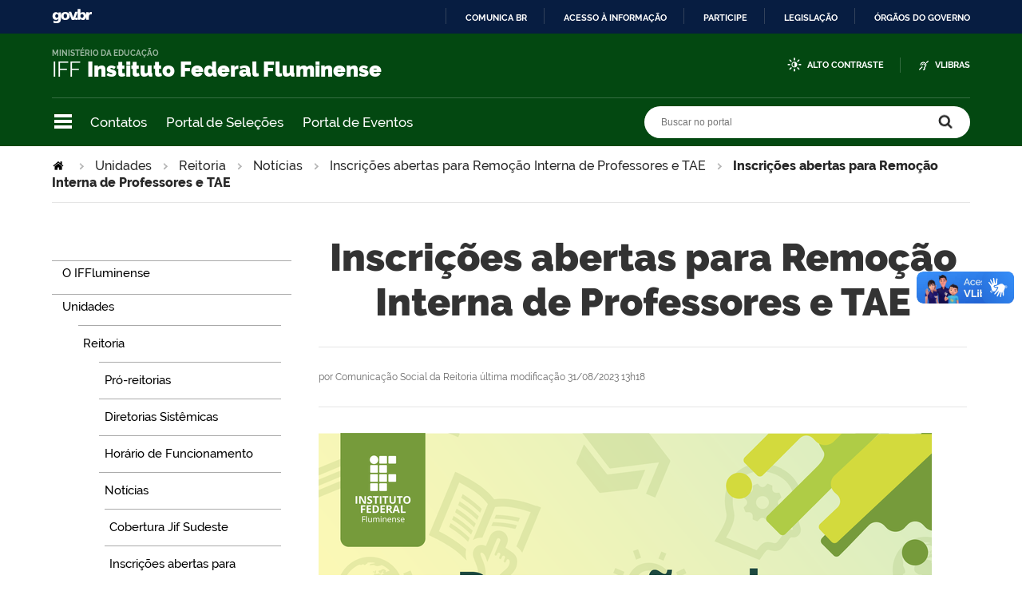

--- FILE ---
content_type: text/html;charset=utf-8
request_url: https://portal1.iff.edu.br/nossos-campi/reitoria/noticias/inscricoes-abertas-para-remocao-interna-de-professores-e-tae/remocao-de-servidor-900x600-palavra-chave.png/view
body_size: 14722
content:
<!DOCTYPE html>
<html xmlns="http://www.w3.org/1999/xhtml" lang="pt-br" xml:lang="pt-br">
  <head>
    <meta http-equiv="Content-Type" content="text/html; charset=utf-8" />

    
        <base href="https://portal1.iff.edu.br/nossos-campi/reitoria/noticias/inscricoes-abertas-para-remocao-interna-de-professores-e-tae/remocao-de-servidor-900x600-palavra-chave.png/view" /><!--[if lt IE 7]></base><![endif]-->
    

    
        

<meta property="creator.productor" content="http://estruturaorganizacional.dados.gov.br/doc/unidade-organizacional/26" />



  
    <link rel="stylesheet" type="text/css" href="https://portal1.iff.edu.br/portal_css/Sunburst%20Theme/reset-cachekey-12f2c7fea7e45cb2e4d412df99477fab.css" media="screen" />
    <link rel="stylesheet" type="text/css" href="https://portal1.iff.edu.br/portal_css/Sunburst%20Theme/base-cachekey-cb14e4a5907f06ee00cbf2bb449cd1c9.css" />
    <link rel="stylesheet" type="text/css" href="https://portal1.iff.edu.br/portal_css/Sunburst%20Theme/resourceplone.app.jquerytools.dateinput-cachekey-33bdaf90d6157a85230b29a639101459.css" media="screen" />
    <style type="text/css" media="screen">@import url(https://portal1.iff.edu.br/portal_css/Sunburst%20Theme/resourceplone.formwidget.autocompletejquery.autocomplete-cachekey-efee11feed0cad125292456bc6cf0633.css);</style>
    <link rel="stylesheet" type="text/css" href="https://portal1.iff.edu.br/portal_css/Sunburst%20Theme/resourcecollection-cachekey-abe74a970ed5501012c5478d45b4761c.css" media="screen" />
    <link rel="stylesheet" type="text/css" href="https://portal1.iff.edu.br/portal_css/Sunburst%20Theme/resourcebrasil.gov.agendaagenda-print-cachekey-7b9e0851d540124c12b52c6f3d154c8c.css" media="print" />
    <style type="text/css" media="screen">@import url(https://portal1.iff.edu.br/portal_css/Sunburst%20Theme/jquery.autocomplete-cachekey-d169b32e99869aa47a3074f642650a42.css);</style>
    <style type="text/css" media="screen">@import url(https://portal1.iff.edu.br/portal_css/Sunburst%20Theme/resourceProducts.Doormat.stylesheetsdoormat-cachekey-672cd31f118024993ad7ea98185f0f34.css);</style>
    <link rel="stylesheet" type="text/css" href="https://portal1.iff.edu.br/portal_css/Sunburst%20Theme/embedder-cachekey-69b40cc5b40336945f21d0123a581de1.css" media="screen" />
    <style type="text/css" media="screen">@import url(https://portal1.iff.edu.br/portal_css/Sunburst%20Theme/resourcecollective.pollscsscollective.polls-cachekey-b943183a7dd8b1c8782ea9cfef7ec13f.css);</style>
    <link rel="stylesheet" type="text/css" href="https://portal1.iff.edu.br/portal_css/Sunburst%20Theme/ploneCustom-cachekey-9bb5bccfcab42bc262633da8a7bdb92c.css" media="all" />
        <!--[if lt IE 8]>    
    
    <link rel="stylesheet" type="text/css" href="https://portal1.iff.edu.br/portal_css/Sunburst%20Theme/IEFixes-cachekey-a226748adecee5ab5ecea32dc8da65e5.css" media="screen" />
        <![endif]-->
    
    <style type="text/css" media="all">@import url(https://portal1.iff.edu.br/portal_css/Sunburst%20Theme/portlet_servicos_tic.css);</style>
    <style type="text/css" media="all">@import url(https://portal1.iff.edu.br/portal_css/Sunburst%20Theme/alteracoes_layout.css);</style>
    <link rel="stylesheet" type="text/css" href="https://portal1.iff.edu.br/portal_css/Sunburst%20Theme/resourceplone.formwidget.datetimestyles-cachekey-a249c73a350729884239192a5cff2f59.css" />
    <style type="text/css" media="screen">@import url(https://portal1.iff.edu.br/portal_css/Sunburst%20Theme/resourcecollective.nitfnitf-cachekey-06bae965af37480fe081ebc01abbd861.css);</style>
    <link rel="stylesheet" type="text/css" href="https://portal1.iff.edu.br/portal_css/Sunburst%20Theme/resourcebrasil.gov.portletscssmain-cachekey-1ff8f0ebf4d20bdb9b8a880862884cea.css" media="screen" />

  
  
    <script type="text/javascript" src="https://portal1.iff.edu.br/portal_javascripts/Sunburst%20Theme/resourceplone.app.jquery-cachekey-1ddbf8755a89cb343a9f329508b1c37b.js"></script>
    <script type="text/javascript" src="https://portal1.iff.edu.br/portal_javascripts/Sunburst%20Theme/resourceplone.formwidget.querystring.querywidget-cachekey-72f734b5ba1987fc5902b060955ae295.js"></script>
    <script type="text/javascript" src="https://portal1.iff.edu.br/portal_javascripts/Sunburst%20Theme/resourceplone.formwidget.contenttreecontenttree-cachekey-1075ee4ed880b242700a8d2491291f46.js"></script>
    <script type="text/javascript" src="https://portal1.iff.edu.br/portal_javascripts/Sunburst%20Theme/resourcecollective.js.bootstrapjsbootstrap.min-cachekey-0364a2cac4fa343ab076ad16c1e52b54.js"></script>
    <script type="text/javascript" src="https://portal1.iff.edu.br/portal_javascripts/Sunburst%20Theme/jquery.autocomplete.min-cachekey-bb7e9d360df303d8a3c5f3e73bb0aa60.js"></script>
    <script type="text/javascript" src="https://portal1.iff.edu.br/portal_javascripts/Sunburst%20Theme/resourcesl_scriptssocial_like-cachekey-586d77c076a87141ec2b250a15e8af79.js"></script>
    <script type="text/javascript" src="https://portal1.iff.edu.br/portal_javascripts/Sunburst%20Theme/resourcebrasil.gov.portletsjsmain-cachekey-013bda1db396be56dece215fb0f58ff6.js"></script>
    <script type="text/javascript" src="https://portal1.iff.edu.br/portal_javascripts/Sunburst%20Theme/icone_whatsapp_tile_artigo-cachekey-ca490a30aca9ed1c8ebd00a83428d470.js"></script>



  <link rel="stylesheet" href="https://portal1.iff.edu.br/++resource++brasil.gov.agenda/brasilgovagenda-b80d378.css" />


  <script defer="defer" src="https://portal1.iff.edu.br/++resource++brasil.gov.agenda/brasilgovagenda-b80d378.js"></script>



  <link rel="stylesheet" href="https://portal1.iff.edu.br/++resource++brasil.gov.portal/brasilgovportal-b9966f9.css" />


  <script defer="defer" src="https://portal1.iff.edu.br/++resource++brasil.gov.portal/brasilgovportal-b9966f9.js"></script>


<title>Inscrições abertas para Remoção Interna de Professores e TAE — Portal IFFluminense</title>

<link rel="http://purl.org/dc/terms/subject http://schema.org/about http://xmlns.com/foaf/0.1/primaryTopic" href="http://vocab.e.gov.br/2011/03/vcge#esquema" />
        
    <link rel="author" href="https://portal1.iff.edu.br/author/Comunicação Social da Reitoria" title="Informações do Autor" />


    <link rel="canonical" href="https://portal1.iff.edu.br/nossos-campi/reitoria/noticias/inscricoes-abertas-para-remocao-interna-de-professores-e-tae/remocao-de-servidor-900x600-palavra-chave.png" />

    
    


<script type="text/javascript">
        jQuery(function($){
            if (typeof($.datepicker) != "undefined"){
              $.datepicker.setDefaults(
                jQuery.extend($.datepicker.regional['pt-BR'],
                {dateFormat: 'dd/mm/yy'}));
            }
        });
        </script>




    <link rel="search" href="https://portal1.iff.edu.br/@@search" title="Buscar neste site" />



        
        
        
        
        

        
        <meta name="generator" content="Plone - http://plone.org" />
    

    <meta charset="utf-8" />
    
    <meta content="width=device-width, initial-scale=1.0" name="viewport" />
    <link rel="apple-touch-icon" sizes="180x180" href="/++theme++iff/++theme++iff/favicons/apple-touch-icon.png" />
    <link rel="icon" type="image/png" sizes="32x32" href="/++theme++iff/++theme++iff/favicons/favicon-32x32.png" />
    <link rel="icon" type="image/png" sizes="16x16" href="/++theme++iff/++theme++iff/favicons/favicon-16x16.png" />
    <link rel="manifest" href="/++theme++iff/++theme++iff/favicons/manifest.json" />
    <link rel="mask-icon" href="/++theme++iff/++theme++iff/favicons/safari-pinned-tab.svg" color="#00a300" />
    <meta name="msapplication-config" content="++theme++iff/favicons/browserconfig.xml" />
    <meta name="theme-color" content="#00a300" />
    <script src="https://www.youtube.com/iframe_api"></script>
  <link href="/++theme++iff/++theme++iff/brasilgovtemas-c391d2e.css" rel="stylesheet" /></head>
  <body class="default-header-template template-image_view portaltype-image site-portal section-nossos-campi subsection-reitoria subsection-reitoria-noticias subsection-reitoria-noticias-inscricoes-abertas-para-remocao-interna-de-professores-e-tae userrole-anonymous" id="" data-base-url="https://portal1.iff.edu.br/nossos-campi/reitoria/noticias/inscricoes-abertas-para-remocao-interna-de-professores-e-tae/remocao-de-servidor-900x600-palavra-chave.png" data-portal-url="https://portal1.iff.edu.br" dir="ltr"><div id="barra-identidade">
    <div id="barra-brasil" style="background:#7F7F7F; height: 20px; padding:0 0 0 10px;display:block;">
            <ul id="menu-barra-temp" style="list-style:none;">
                    <li style="display:inline; float:left;padding-right:10px; margin-right:10px; border-right:1px solid #EDEDED"><a href="http://brasil.gov.br" style="font-family:sans,sans-serif; text-decoration:none; color:white;">Portal do Governo Brasileiro</a></li>
                    <li><a style="font-family:sans,sans-serif; text-decoration:none; color:white;" href="http://epwg.governoeletronico.gov.br/barra/atualize.html">Atualize sua Barra de Governo</a></li>
            </ul>
    </div>
</div><ul id="skip-menu">
      <li><a accesskey="1" href="#content">Ir para o conteúdo</a></li>
      <li><a accesskey="2" href="#main-navigation">Ir para o menu</a></li>
      <li><a accesskey="3" href="#portal-searchbox">Ir para a busca</a></li>
      <li><a accesskey="4" href="#portal-footer">Ir para o rodapé</a></li>
    </ul><!-- User --><!-- Header --><header id="main-header">
      <div class="header-wrapper">
          <div id="logo">
    <a id="portal-logo" title="" href="https://portal1.iff.edu.br">
            <span id="portal-title-1">IFF</span>
            <div id="portal-title" class="luongo">Instituto Federal Fluminense</div>
            <span id="portal-description">Ministério da Educação</span>
    </a>
</div>

          <div class="header-accessibility">
            <ul>

    <li id="siteaction-contraste">
        <a href="#" accesskey="6">Alto Contraste</a>
    </li>
    <li id="siteaction-vlibras">
        <a href="http://www.vlibras.gov.br/" accesskey="">VLibras</a>
    </li>
</ul>
            
          </div>

      </div>
      <!-- Segunda linha do header -->
      <div class="search-wrapper">
          <!-- icones -->
          <div class="header-icons">
            <a class="ico-navegacao">Navegação</a>
          </div>
          <div class="links-destaque">
            <ul id="portal-services">
        
            <li id="portal-services-contatos-1698844099">
                <a href="https://portal1.iff.edu.br/../o-iffluminense/contatos-1" title="">Contatos</a>
            </li>
        
            <li id="portal-services-portal-de-selees-1698844118">
                <a href="https://selecoes.iff.edu.br/" title="">Portal de Seleções</a>
            </li>
        
            <li id="portal-services-portal-de-eventos-1698844136">
                <a href="https://eventos.iff.edu.br/" title="">Portal de Eventos</a>
            </li>
        
    </ul>
          </div>

          <!-- Search -->
          <div id="portal-searchbox">

    

    <form id="nolivesearchGadget_form" action="https://portal1.iff.edu.br/@@busca">
        
        <fieldset class="LSBox">
            <legend class="hiddenStructure">Buscar no portal</legend>
            <label class="hiddenStructure" for="nolivesearchGadget">Buscar no portal</label>

            <input name="SearchableText" type="text" size="18" title="Buscar no portal" placeholder="Buscar no portal" class="searchField" id="nolivesearchGadget" />

            <input class="searchButton" type="submit" value="Buscar no portal" />

        </fieldset>

        
    </form>

    

</div>
      </div>
      <!-- Main Menu -->
      <div class="navigation-wrapper">

        <div class="navigation-content">

          <nav id="main-navigation" class="navigation-cell">
              <ul class="list-navigation"><li id="portaltab-o-iffluminense" class="plain"><a href="https://portal1.iff.edu.br/o-iffluminense" title="Informações sobre o Instituto" class="plain">O IFFluminense</a>
                <ul class="submenu">
                    <li>

    

        <a href="https://portal1.iff.edu.br/o-iffluminense/historico" title="Conheça um pouco sobre a história centenária do IFFluminense." class="state-published">
            
            Histórico
        </a>

        
    
</li>

<li>

    

        <a href="https://portal1.iff.edu.br/o-iffluminense/contatos-1" title="Página de Contatos do IFF" class="state-published">
            
            Contatos
        </a>

        
    
</li>

<li>

    

        <a href="https://portal1.iff.edu.br/o-iffluminense/galeria-de-reitores" title="Galeria de Reitores do IFFluminense" class="state-published">
            
            Galeria de Reitores
        </a>

        
    
</li>

<li>

    

        <a href="https://portal1.iff.edu.br/o-iffluminense/colegiados" title="Veja os colegiados do IFFluminense." class="state-published">
            
            Colegiados
        </a>

        
    
</li>

<li>

    

        <a href="https://portal1.iff.edu.br/o-iffluminense/legislacao" title="Acesse a lei de criação dos Institutos Federais, Estatuto do IFFluminense e Regimento Geral." class="state-published">
            
            Legislação
        </a>

        
    
</li>

<li>

    

        <a href="https://portal1.iff.edu.br/o-iffluminense/ensino" title="Ensino no IFFluminense" class="state-published">
            
            Ensino
        </a>

        
    
</li>

<li>

    

        <a href="https://portal1.iff.edu.br/o-iffluminense/pesquisa" title="Página da Pesquisa no IFFluminense" class="state-published">
            
            Pesquisa
        </a>

        
    
</li>

<li>

    

        <a href="https://portal1.iff.edu.br/o-iffluminense/extensao" title="Página da Extensão no IFFluminense" class="state-published">
            
            Extensão
        </a>

        
    
</li>

<li>

    

        <a href="https://portal1.iff.edu.br/o-iffluminense/essentia-editora" title="" class="state-published">
            
            Essentia Editora
        </a>

        
    
</li>

<li>

    

        <a href="https://portal1.iff.edu.br/o-iffluminense/ultimas-noticias" title="Últimas Notícias Institucionais" class="state-published">
            
            Últimas Notícias
        </a>

        
    
</li>
                </ul>
            </li><li id="portaltab-nossos-campi" class="selected"><a href="https://portal1.iff.edu.br/nossos-campi" title="" class="plain">Unidades</a>
                <ul class="submenu">
                    <li>

    

        <a href="https://portal1.iff.edu.br/nossos-campi/reitoria" title="" class="state-published">
            
            Reitoria
        </a>

        
    
</li>

<li>

    

        <a href="https://portal1.iff.edu.br/nossos-campi/bom-jesus-do-itabapoana" title="" class="state-published">
            
            Bom Jesus do Itabapoana
        </a>

        
    
</li>

<li>

    

        <a href="https://portal1.iff.edu.br/nossos-campi/cabo-frio" title="" class="state-published">
            
            Cabo Frio
        </a>

        
    
</li>

<li>

    

        <a href="https://portal1.iff.edu.br/nossos-campi/cambuci" title="" class="state-published">
            
            Cambuci
        </a>

        
    
</li>

<li>

    

        <a href="https://portal1.iff.edu.br/nossos-campi/campos-centro" title="" class="state-published">
            
            Campos Centro
        </a>

        
    
</li>

<li>

    

        <a href="https://portal1.iff.edu.br/nossos-campi/campos-guarus" title="" class="state-published">
            
            Campos Guarus
        </a>

        
    
</li>

<li>

    

        <a href="https://portal1.iff.edu.br/nossos-campi/centro-de-referencia" title="" class="state-published">
            
            Centro de Referência Campos dos Goytacazes
        </a>

        
    
</li>

<li>

    

        <a href="https://portal1.iff.edu.br/nossos-campi/itaborai" title="" class="state-published">
            
            Itaboraí
        </a>

        
    
</li>

<li>

    

        <a href="https://portal1.iff.edu.br/nossos-campi/itaperuna" title="" class="state-published">
            
            Itaperuna
        </a>

        
    
</li>

<li>

    

        <a href="https://portal1.iff.edu.br/nossos-campi/macae" title="" class="state-published">
            
            Macaé
        </a>

        
    
</li>

<li>

    

        <a href="https://portal1.iff.edu.br/nossos-campi/marica" title="" class="state-published">
            
            Maricá
        </a>

        
    
</li>

<li>

    

        <a href="https://portal1.iff.edu.br/nossos-campi/quissama" title="" class="state-published">
            
            Quissamã
        </a>

        
    
</li>

<li>

    

        <a href="https://portal1.iff.edu.br/nossos-campi/polo-de-inovacao-campos-dos-goytacazes" title="" class="state-published">
            
            Polo de Inovação Campos dos Goytacazes
        </a>

        
    
</li>

<li>

    

        <a href="https://portal1.iff.edu.br/nossos-campi/santo-antonio-de-padua" title="" class="state-published">
            
            Santo Antônio de Pádua
        </a>

        
    
</li>

<li>

    

        <a href="https://portal1.iff.edu.br/nossos-campi/sao-joao-da-barra" title="" class="state-published">
            
            São João da Barra
        </a>

        
    
</li>
                </ul>
            </li><li id="portaltab-cursos" class="plain"><a href="https://portal1.iff.edu.br/cursos" title="" class="plain">Cursos</a>
                <ul class="submenu">
                    <li>

    

        <a href="https://portal1.iff.edu.br/cursos/formas-de-ingresso" title="Saiba quais são as formas de ingresso de estudantes no IFFluminense" class="state-published">
            
            Formas de Ingresso
        </a>

        
    
</li>

<li>

    

        <a href="https://portal1.iff.edu.br/cursos/educacao-basica" title="" class="state-published">
            
            Cursos Técnicos
        </a>

        
    
</li>

<li>

    

        <a href="https://portal1.iff.edu.br/cursos/ensino-superior" title="O ingresso nos cursos superiores do IFFluminense pode se dar das seguintes formas: por meio do Sistema de Seleção Unificada (SiSU) e pelo Vestibular. Para concorrer pelo SiSU, é preciso fazer o Exame Nacional de Ensino Médio (Enem) e se inscrever pelo site do Ministério da Educação (MEC); para o Vestibular é necessário seguir as orientações de Edital específico divulgado a cada semestre." class="state-published">
            
            Cursos de Graduação
        </a>

        
    
</li>

<li>

    

        <a href="https://portal1.iff.edu.br/cursos/pos-graduacao" title="Os cursos de Pós-Graduação são destinados às pessoas que concluíram a graduação e pretendem aprimorar seus conhecimentos em uma área específica. São ofertados nas modalidades lato sensu e stricto sensu." class="state-published">
            
            Pós-Graduação
        </a>

        
    
</li>

<li>

    

        <a href="https://portal1.iff.edu.br/cursos/educacao-a-distancia" title="Informações sobre os cursos ofertados na modalidade da Educação a Distância." class="state-published">
            
            Educação a Distância
        </a>

        
    
</li>

<li>

    

        <a href="https://portal1.iff.edu.br/cursos/cursos-de-formacao-inicial-e-continuada" title="Conheça os Cursos de Formação Inicial e Continuada do IFFluminense" class="state-published">
            
            Cursos de Formação Inicial e Continuada
        </a>

        
    
</li>

<li>

    

        <a href="https://portal1.iff.edu.br/cursos/educacao-de-jovens-e-adultos-1" title="Educação de Jovens e Adultos do IFFluminense" class="state-published">
            
            Educação de Jovens e Adultos
        </a>

        
    
</li>
                </ul>
            </li><li id="portaltab-comunidade" class="plain"><a href="https://portal1.iff.edu.br/comunidade" title="Comunidade" class="plain">Comunidade</a>
                <ul class="submenu">
                    <li>

    

        <a href="https://portal1.iff.edu.br/comunidade/painel-do-aluno" title="" class="state-published">
            
            Painel do Estudante
        </a>

        
    
</li>

<li>

    

        <a href="https://portal1.iff.edu.br/comunidade/assistencia-estudantil" title="" class="state-published">
            
            Assistência Estudantil
        </a>

        
    
</li>

<li>

    

        <a href="https://portal1.iff.edu.br/comunidade/sistema-academico" title="Conheça o Sistema Acadêmico do IFF" class="state-published">
            
            Sistema Acadêmico
        </a>

        
    
</li>

<li>

    

        <a href="https://portal1.iff.edu.br/comunidade/biblioteca" title="Conheça as Bibliotecas do IFFluminense" class="state-published">
            
            Bibliotecas
        </a>

        
    
</li>

<li>

    

        <a href="https://portal1.iff.edu.br/comunidade/relacionamento-com-egressos" title="Página de Relacionamento com Egressos do IFFluminense" class="state-published">
            
            Relacionamento com Egressos
        </a>

        
    
</li>

<li>

    

        <a href="https://portal1.iff.edu.br/comunidade/painel-do-servidor" title="" class="state-published">
            
            Painel do Servidor
        </a>

        
    
</li>

<li>

    

        <a href="https://portal1.iff.edu.br/comunidade/tic" title="Portal da Tecnologia da Informação e Comunicação" class="state-published">
            
            Portal da TIC
        </a>

        
    
</li>

<li>

    

        <a href="https://portal1.iff.edu.br/comunidade/webmail" title="E-mail Institucional" class="state-published">
            
            WebMail
        </a>

        
    
</li>

<li>

    

        <a href="https://portal1.iff.edu.br/comunidade/suap" title="SISTEMA UNIFICADO DE ADMINISTRAÇÃO PÚBLICA" class="state-published">
            
            SUAP
        </a>

        
    
</li>

<li>

    

        <a href="https://portal1.iff.edu.br/comunidade/cdd" title="Centro de Documentação Digital" class="state-published">
            
            CDD
        </a>

        
    
</li>

<li>

    

        <a href="https://portal1.iff.edu.br/comunidade/portal-de-selecoes" title="Portal de Seleções do IFF" class="state-published">
            
            Portal de Seleções
        </a>

        
    
</li>

<li>

    

        <a href="https://portal1.iff.edu.br/comunidade/portal-de-eventos" title="Portal de Eventos do IFFluminense" class="state-published">
            
            Portal de Eventos
        </a>

        
    
</li>

<li>

    

        <a href="https://portal1.iff.edu.br/comunidade/portal-de-inscricoes" title="Portal de Inscrições de Processos Seletivos do IFFluminense" class="state-published">
            
            Portal de Inscrições
        </a>

        
    
</li>

<li>

    

        <a href="https://portal1.iff.edu.br/comunidade/ouvidoria" title="" class="state-published">
            
            Ouvidoria
        </a>

        
    
</li>

<li>

    

        <a href="https://portal1.iff.edu.br/comunidade/IFFsemassedio" title="Combate ao Assédio e Discriminação no IFFluminense" class="state-published">
            
            IFF Sem Assédio
        </a>

        
    
</li>

<li>

    

        <a href="https://portal1.iff.edu.br/comunidade/sala-de-imprensa-virtual" title="Sala de Imprensa Virtual do IFFluminense" class="state-published">
            
            Sala de Imprensa Virtual
        </a>

        
    
</li>

<li>

    

        <a href="https://portal1.iff.edu.br/comunidade/eleicoes2023" title="Página de Acompanhamento das Eleições 2023" class="state-published">
            
            Eleições 2023
        </a>

        
    
</li>
                </ul>
            </li><li id="portaltab-Acesso-a-Informacao" class="plain"><a href="https://portal1.iff.edu.br/Acesso-a-Informacao" title="" class="plain">Acesso à Informação</a>
                <ul class="submenu">
                    <li>

    

        <a href="https://portal1.iff.edu.br/Acesso-a-Informacao/institucional-1" title="Informações sobre funções, competências, estrutura organizacional, e outros:" class="state-published">
            
            Institucional
        </a>

        
    
</li>

<li>

    

        <a href="https://portal1.iff.edu.br/Acesso-a-Informacao/acoes-e-programas" title="" class="state-published">
            
            Ações e Programas
        </a>

        
    
</li>

<li>

    

        <a href="https://portal1.iff.edu.br/Acesso-a-Informacao/participacao-social" title="" class="state-published">
            
            Participação Social
        </a>

        
    
</li>

<li>

    

        <a href="https://portal1.iff.edu.br/Acesso-a-Informacao/auditoria" title="" class="state-published">
            
            Auditoria Interna
        </a>

        
    
</li>

<li>

    

        <a href="https://portal1.iff.edu.br/Acesso-a-Informacao/convenios-e-transferencias" title="Nesta seção, são divulgadas informações sobre os repasses e transferências de recursos financeiros efetuados pelo Instituto Federal Fluminense mediante convênios, contratos de repasse e termos de cooperação. Também consta a relação de parcerias firmadas pela instituição com instituições de ensino e pesquisa internacionais." class="state-published">
            
            Convênios e Transferências
        </a>

        
    
</li>

<li>

    

        <a href="https://portal1.iff.edu.br/Acesso-a-Informacao/receitas-e-despesas" title="" class="state-published">
            
            Receitas e Despesas
        </a>

        
    
</li>

<li>

    

        <a href="https://portal1.iff.edu.br/Acesso-a-Informacao/pagina-sobre-licitacoes-contratos" title="Nesta seção, são divulgadas as licitações e contratos realizados pelo Instituto Federal Fluminense." class="state-published">
            
            Licitações e Contratos
        </a>

        
    
</li>

<li>

    

        <a href="https://portal1.iff.edu.br/Acesso-a-Informacao/servidores" title="" class="state-published">
            
            Servidores
        </a>

        
    
</li>

<li>

    

        <a href="https://portal1.iff.edu.br/Acesso-a-Informacao/informacoes-classificadas" title="Nesta seção são divulgados o rol das informações classificadas em cada grau de sigilo e o rol das informações desclassificadas." class="state-published">
            
            Informações Classificadas
        </a>

        
    
</li>

<li>

    

        <a href="https://portal1.iff.edu.br/Acesso-a-Informacao/servico-de-informacao-ao-cidadao-sic" title="" class="state-published">
            
            Serviço de Informação ao Cidadão (SIC)
        </a>

        
    
</li>

<li>

    

        <a href="https://portal1.iff.edu.br/Acesso-a-Informacao/perguntas-e-respostas-frequentes" title="Nesta seção, são divulgadas as perguntas frequentes sobre as atividades desempenhadas pelo Instituto Federal Fluminense ou sobre as ações no âmbito de sua competência." class="state-published">
            
            Perguntas Frequentes
        </a>

        
    
</li>

<li>

    

        <a href="https://portal1.iff.edu.br/Acesso-a-Informacao/plano-de-dados-abertos" title="Nesta seção, é divulgado o Plano de Dados Abertos (PDA) no âmbito do Instituto Federal Fluminense." class="state-published">
            
            Dados Abertos
        </a>

        
    
</li>

<li>

    

        <a href="https://portal1.iff.edu.br/Acesso-a-Informacao/obras-em-andamento-e-concluidas-1" title="" class="state-published">
            
            Obras em Andamento e Concluídas
        </a>

        
    
</li>

<li>

    

        <a href="https://portal1.iff.edu.br/Acesso-a-Informacao/processos-administrativos-disciplinares" title="" class="state-published">
            
            Processos Administrativos Disciplinares
        </a>

        
    
</li>

<li>

    

        <a href="https://portal1.iff.edu.br/Acesso-a-Informacao/protecao-de-dados-pessoais-no-if-fluminense" title="" class="state-published">
            
            Proteção de Dados Pessoais no IFFluminense
        </a>

        
    
</li>

<li>

    

        <a href="https://portal1.iff.edu.br/Acesso-a-Informacao/painel-transparencia" title="Painel Transparência IFF" class="state-published">
            
            Painel Transparência
        </a>

        
    
</li>

<li>

    

        <a href="https://portal1.iff.edu.br/Acesso-a-Informacao/comissao-de-etica-profissional-1" title="" class="state-published">
            
            Comissão de Ética Profissional
        </a>

        
    
</li>

<li>

    

        <a href="https://portal1.iff.edu.br/Acesso-a-Informacao/corregedoria" title="Pasta da Corregedoria do IFF" class="state-published">
            
            Corregedoria
        </a>

        
    
</li>

<li>

    

        <a href="https://portal1.iff.edu.br/Acesso-a-Informacao/transparencia-e-prestacao-de-contas" title="" class="state-published">
            
            Transparência e Prestação de Contas
        </a>

        
    
</li>

<li>

    

        <a href="https://portal1.iff.edu.br/Acesso-a-Informacao/atos-oficiais-1" title="Atos Oficiais do IFFluminense" class="state-published">
            
            Atos Oficiais
        </a>

        
    
</li>

<li>

    

        <a href="https://portal1.iff.edu.br/Acesso-a-Informacao/carta-de-servicos-ao-usuario" title="Carta de Serviços ao Usuário" class="state-published">
            
            Carta de Serviços ao Usuário
        </a>

        
    
</li>

<li>

    

        <a href="https://portal1.iff.edu.br/Acesso-a-Informacao/fundacao-pro-iff" title="" class="state-published">
            
            Fundação Pró-IFF
        </a>

        
    
</li>

<li>

    

        <a href="https://portal1.iff.edu.br/Acesso-a-Informacao/transparencia-ativa" title="" class="state-published">
            
            Transparência Ativa
        </a>

        
    
</li>
                </ul>
            </li></ul>
            <div class="navigation-redes navigation-cell">
        <h3>Redes sociais</h3>
        <ul class="portal-redes">
            
                <li class="portalredes-twitter portalredes-item">
                    <a href="https://www.twitter.com/iffluminense">Twitter</a>
                </li>
            
                <li class="portalredes-youtube portalredes-item">
                    <a href="https://www.youtube.com/ifftubeoficial">YouTube</a>
                </li>
            
                <li class="portalredes-facebook portalredes-item">
                    <a href="https://www.facebook.com/iffluminense">Facebook</a>
                </li>
            
                <li class="portalredes-flickr portalredes-item">
                    <a href="https://www.flickr.com/125250149@N06">Flickr</a>
                </li>
            
                <li class="portalredes-instagram portalredes-item">
                    <a href="https://www.instagram.com/iffluminense">Instagram</a>
                </li>
            
        </ul>
    </div>
          </nav>


        </div>
      </div>
    </header><div id="portal-breadcrumbs">
    <span id="breadcrumbs-you-are-here">Você está aqui:</span>
    <span id="breadcrumbs-home">
        <a href="https://portal1.iff.edu.br">Página Inicial</a>
        <span class="breadcrumbSeparator">
            &gt;
            
        </span>
    </span>
    <span dir="ltr" id="breadcrumbs-1">
        
            <a href="https://portal1.iff.edu.br/nossos-campi">Unidades</a>
            <span class="breadcrumbSeparator">
                &gt;
                
            </span>
            
         
    </span>
    <span dir="ltr" id="breadcrumbs-2">
        
            <a href="https://portal1.iff.edu.br/nossos-campi/reitoria">Reitoria</a>
            <span class="breadcrumbSeparator">
                &gt;
                
            </span>
            
         
    </span>
    <span dir="ltr" id="breadcrumbs-3">
        
            <a href="https://portal1.iff.edu.br/nossos-campi/reitoria/noticias">Notícias</a>
            <span class="breadcrumbSeparator">
                &gt;
                
            </span>
            
         
    </span>
    <span dir="ltr" id="breadcrumbs-4">
        
            <a href="https://portal1.iff.edu.br/nossos-campi/reitoria/noticias/inscricoes-abertas-para-remocao-interna-de-professores-e-tae">Inscrições abertas para Remoção Interna de Professores e TAE</a>
            <span class="breadcrumbSeparator">
                &gt;
                
            </span>
            
         
    </span>
    <span dir="ltr" id="breadcrumbs-5">
        
            
            
            <span id="breadcrumbs-current">Inscrições abertas para Remoção Interna de Professores e TAE</span>
         
    </span>

</div><div id="wrapper">


      <!-- Columns -->


      <div id="main" class="has-portlets">
        <aside id="column-one">
            
                
<div class="portletWrapper" id="portletwrapper-706c6f6e652e6c656674636f6c756d6e0a636f6e746578740a2f706f7274616c2f6e6f73736f732d63616d70692f726569746f7269610a6e617669676174696f6e" data-portlethash="706c6f6e652e6c656674636f6c756d6e0a636f6e746578740a2f706f7274616c2f6e6f73736f732d63616d70692f726569746f7269610a6e617669676174696f6e">
<dl class="portlet portletNavigationTree">

    <dt class="portletHeader hiddenStructure">
        <span class="portletTopLeft"></span>
        <a href="https://portal1.iff.edu.br/sitemap" class="tile">Navegação</a>
        <span class="portletTopRight"></span>
    </dt>

    <dd class="portletItem lastItem">
        <ul class="navTree navTreeLevel0">
            
            



<li class="navTreeItem visualNoMarker navTreeFolderish section-o-iffluminense">

    


        <a href="https://portal1.iff.edu.br/o-iffluminense" title="Informações sobre o Instituto" class="state-published navTreeFolderish contenttype-folder">
            
            <span>O IFFluminense</span>
        </a>

        

    
</li>

<li class="navTreeItem visualNoMarker navTreeItemInPath navTreeFolderish section-nossos-campi">

    


        <a href="https://portal1.iff.edu.br/nossos-campi" title="" class="state-published navTreeItemInPath navTreeFolderish contenttype-folder">
            
            <span>Unidades</span>
        </a>

        
            <ul class="navTree navTreeLevel1">
                



<li class="navTreeItem visualNoMarker navTreeItemInPath navTreeFolderish section-reitoria">

    


        <a href="https://portal1.iff.edu.br/nossos-campi/reitoria" title="" class="state-published navTreeItemInPath navTreeFolderish contenttype-folder">
            
            <span>Reitoria</span>
        </a>

        
            <ul class="navTree navTreeLevel2">
                



<li class="navTreeItem visualNoMarker navTreeFolderish section-pro-reitorias">

    


        <a href="https://portal1.iff.edu.br/nossos-campi/reitoria/pro-reitorias" title="" class="state-published navTreeFolderish contenttype-folder">
            
            <span>Pró-reitorias</span>
        </a>

        

    
</li>

<li class="navTreeItem visualNoMarker navTreeFolderish section-diretorias-sistemicas">

    


        <a href="https://portal1.iff.edu.br/nossos-campi/reitoria/diretorias-sistemicas" title="" class="state-published navTreeFolderish contenttype-folder">
            
            <span>Diretorias Sistêmicas</span>
        </a>

        

    
</li>

<li class="navTreeItem visualNoMarker section-horario-de-funcionamento-1">

    


        <a href="https://portal1.iff.edu.br/nossos-campi/reitoria/horario-de-funcionamento-1" title="Horário de Funcionamento dos Setores da Reitoria" class="state-published contenttype-collective-cover-content">
            
            <span>Horário de Funcionamento</span>
        </a>

        

    
</li>

<li class="navTreeItem visualNoMarker navTreeItemInPath navTreeFolderish section-noticias">

    


        <a href="https://portal1.iff.edu.br/nossos-campi/reitoria/noticias" title="" class="state-published navTreeItemInPath navTreeFolderish contenttype-folder">
            
            <span>Notícias</span>
        </a>

        
            <ul class="navTree navTreeLevel3">
                



<li class="navTreeItem visualNoMarker section-cobertura-jif-sudeste">

    


        <a href="https://portal1.iff.edu.br/nossos-campi/reitoria/noticias/cobertura-jif-sudeste" title="" class="state-published contenttype-collective-cover-content">
            
            <span>Cobertura Jif Sudeste</span>
        </a>

        

    
</li>

<li class="navTreeItem visualNoMarker navTreeItemInPath navTreeFolderish section-inscricoes-abertas-para-remocao-interna-de">

    


        <a href="https://portal1.iff.edu.br/nossos-campi/reitoria/noticias/inscricoes-abertas-para-remocao-interna-de-professores-e-tae" title="Interessados podem fazer a inscrição que deve ser realizada em três etapas." class="state-published navTreeItemInPath navTreeFolderish contenttype-collective-nitf-content">
            
            <span>Inscrições abertas para Remoção Interna de Professores e TAE</span>
        </a>

        
            <ul class="navTree navTreeLevel4">
                



<li class="navTreeItem visualNoMarker navTreeCurrentNode section-remocao-de-servidor-900x600-palavra-chave-png">

    


        <a href="https://portal1.iff.edu.br/nossos-campi/reitoria/noticias/inscricoes-abertas-para-remocao-interna-de-professores-e-tae/remocao-de-servidor-900x600-palavra-chave.png/view" title="" class="state-missing-value navTreeCurrentItem navTreeCurrentNode contenttype-image">
            
            <span>Inscrições abertas para Remoção Interna de Professores e TAE</span>
        </a>

        

    
</li>




            </ul>
        

    
</li>




            </ul>
        

    
</li>

<li class="navTreeItem visualNoMarker section-contatos">

    


        <a href="https://portal1.iff.edu.br/nossos-campi/reitoria/contatos" title="Página de Contatos da Reitoria" class="state-published contenttype-collective-cover-content">
            
            <span>Contatos</span>
        </a>

        

    
</li>

<li class="navTreeItem visualNoMarker section-agenda-do-reitor">

    


        <a href="https://portal1.iff.edu.br/nossos-campi/reitoria/agenda-do-reitor" title="" class="state-published contenttype-document">
            
            <span>Agenda do Reitor</span>
        </a>

        

    
</li>

<li class="navTreeItem visualNoMarker section-auditoria-interna">

    


        <a href="https://portal1.iff.edu.br/Acesso-a-Informacao/auditoria" title="Informações sobre a Auditoria Interna do Instituto Federal Fluminense." class="state-published contenttype-link">
            
            <span>Auditoria Interna</span>
        </a>

        

    
</li>

<li class="navTreeItem visualNoMarker section-escola-de-formacao-continuada-dos-trabalhadores-da">

    


        <a href="http://portal1.iff.edu.br/painel-do-servidor/escola-de-formacao-continuada-dos-trabalhadores-da-educacao-1" title="" class="state-published contenttype-link">
            
            <span>Escola de Formação Continuada dos Trabalhadores da Educação</span>
        </a>

        

    
</li>

<li class="navTreeItem visualNoMarker section-fundacao-pro-iff">

    


        <a href="http://www.pro-iff.org.br/" title="" class="state-published contenttype-link">
            
            <span>Fundação Pró-IFF</span>
        </a>

        

    
</li>

<li class="navTreeItem visualNoMarker navTreeFolderish section-licitacoes">

    


        <a href="https://portal1.iff.edu.br/nossos-campi/reitoria/licitacoes" title="" class="state-published navTreeFolderish contenttype-folder">
            
            <span>Licitações</span>
        </a>

        

    
</li>

<li class="navTreeItem visualNoMarker navTreeFolderish section-nusiff-nucleo-de-sustentabilidade-do-iff-1">

    


        <a href="https://portal1.iff.edu.br/nossos-campi/reitoria/nusiff-nucleo-de-sustentabilidade-do-iff-1" title="" class="state-published navTreeFolderish contenttype-folder">
            
            <span>Nusiff - Núcleo de Sustentabilidade do IFF</span>
        </a>

        

    
</li>

<li class="navTreeItem visualNoMarker navTreeFolderish section-covid-19">

    


        <a href="https://portal1.iff.edu.br/nossos-campi/reitoria/covid-19" title="IFF na Prevenção do Corona Vírus" class="state-published navTreeFolderish contenttype-folder">
            
            <span>COVID-19</span>
        </a>

        

    
</li>




            </ul>
        

    
</li>

<li class="navTreeItem visualNoMarker navTreeFolderish section-bom-jesus-do-itabapoana">

    


        <a href="https://portal1.iff.edu.br/nossos-campi/bom-jesus-do-itabapoana" title="" class="state-published navTreeFolderish contenttype-folder">
            
            <span>Bom Jesus do Itabapoana</span>
        </a>

        

    
</li>

<li class="navTreeItem visualNoMarker navTreeFolderish section-cabo-frio">

    


        <a href="https://portal1.iff.edu.br/nossos-campi/cabo-frio" title="" class="state-published navTreeFolderish contenttype-folder">
            
            <span>Cabo Frio</span>
        </a>

        

    
</li>

<li class="navTreeItem visualNoMarker navTreeFolderish section-cambuci">

    


        <a href="https://portal1.iff.edu.br/nossos-campi/cambuci" title="" class="state-published navTreeFolderish contenttype-folder">
            
            <span>Cambuci</span>
        </a>

        

    
</li>

<li class="navTreeItem visualNoMarker navTreeFolderish section-campos-centro">

    


        <a href="https://portal1.iff.edu.br/nossos-campi/campos-centro" title="" class="state-published navTreeFolderish contenttype-folder">
            
            <span>Campos Centro</span>
        </a>

        

    
</li>

<li class="navTreeItem visualNoMarker navTreeFolderish section-campos-guarus">

    


        <a href="https://portal1.iff.edu.br/nossos-campi/campos-guarus" title="" class="state-published navTreeFolderish contenttype-folder">
            
            <span>Campos Guarus</span>
        </a>

        

    
</li>

<li class="navTreeItem visualNoMarker navTreeFolderish section-centro-de-referencia">

    


        <a href="https://portal1.iff.edu.br/nossos-campi/centro-de-referencia" title="" class="state-published navTreeFolderish contenttype-folder">
            
            <span>Centro de Referência Campos dos Goytacazes</span>
        </a>

        

    
</li>

<li class="navTreeItem visualNoMarker navTreeFolderish section-itaborai">

    


        <a href="https://portal1.iff.edu.br/nossos-campi/itaborai" title="" class="state-published navTreeFolderish contenttype-folder">
            
            <span>Itaboraí</span>
        </a>

        

    
</li>

<li class="navTreeItem visualNoMarker navTreeFolderish section-itaperuna">

    


        <a href="https://portal1.iff.edu.br/nossos-campi/itaperuna" title="" class="state-published navTreeFolderish contenttype-folder">
            
            <span>Itaperuna</span>
        </a>

        

    
</li>

<li class="navTreeItem visualNoMarker navTreeFolderish section-macae">

    


        <a href="https://portal1.iff.edu.br/nossos-campi/macae" title="" class="state-published navTreeFolderish contenttype-folder">
            
            <span>Macaé</span>
        </a>

        

    
</li>

<li class="navTreeItem visualNoMarker navTreeFolderish section-marica">

    


        <a href="https://portal1.iff.edu.br/nossos-campi/marica" title="" class="state-published navTreeFolderish contenttype-folder">
            
            <span>Maricá</span>
        </a>

        

    
</li>

<li class="navTreeItem visualNoMarker navTreeFolderish section-quissama">

    


        <a href="https://portal1.iff.edu.br/nossos-campi/quissama" title="" class="state-published navTreeFolderish contenttype-folder">
            
            <span>Quissamã</span>
        </a>

        

    
</li>

<li class="navTreeItem visualNoMarker navTreeFolderish section-polo-de-inovacao-campos-dos-goytacazes">

    


        <a href="https://portal1.iff.edu.br/nossos-campi/polo-de-inovacao-campos-dos-goytacazes" title="" class="state-published navTreeFolderish contenttype-folder">
            
            <span>Polo de Inovação Campos dos Goytacazes</span>
        </a>

        

    
</li>

<li class="navTreeItem visualNoMarker navTreeFolderish section-santo-antonio-de-padua">

    


        <a href="https://portal1.iff.edu.br/nossos-campi/santo-antonio-de-padua" title="" class="state-published navTreeFolderish contenttype-folder">
            
            <span>Santo Antônio de Pádua</span>
        </a>

        

    
</li>

<li class="navTreeItem visualNoMarker navTreeFolderish section-sao-joao-da-barra">

    


        <a href="https://portal1.iff.edu.br/nossos-campi/sao-joao-da-barra" title="" class="state-published navTreeFolderish contenttype-folder">
            
            <span>São João da Barra</span>
        </a>

        

    
</li>




            </ul>
        

    
</li>

<li class="navTreeItem visualNoMarker navTreeFolderish section-cursos">

    


        <a href="https://portal1.iff.edu.br/cursos" title="" class="state-published navTreeFolderish contenttype-folder">
            
            <span>Cursos</span>
        </a>

        

    
</li>

<li class="navTreeItem visualNoMarker navTreeFolderish section-comunidade">

    


        <a href="https://portal1.iff.edu.br/comunidade" title="Comunidade" class="state-published navTreeFolderish contenttype-folder">
            
            <span>Comunidade</span>
        </a>

        

    
</li>

<li class="navTreeItem visualNoMarker navTreeFolderish section-acesso-a-informacao">

    


        <a href="https://portal1.iff.edu.br/Acesso-a-Informacao" title="" class="state-published navTreeFolderish contenttype-folder">
            
            <span>Acesso à Informação</span>
        </a>

        

    
</li>




        </ul>
        <span class="portletBottomLeft"></span>
        <span class="portletBottomRight"></span>
    </dd>
</dl>

</div>

<div class="portletWrapper" id="portletwrapper-706c6f6e652e6c656674636f6c756d6e0a636f6e746578740a2f706f7274616c2f6e6f73736f732d63616d70692f726569746f7269610a726569746f726961" data-portlethash="706c6f6e652e6c656674636f6c756d6e0a636f6e746578740a2f706f7274616c2f6e6f73736f732d63616d70692f726569746f7269610a726569746f726961">
<dl class="portlet portletNavigationTree">

    <dt class="portletHeader">
        <span class="portletTopLeft"></span>
        <a href="https://portal1.iff.edu.br/sitemap" class="tile">Reitoria</a>
        <span class="portletTopRight"></span>
    </dt>

    <dd class="portletItem lastItem">
        <ul class="navTree navTreeLevel0">
            
            



<li class="navTreeItem visualNoMarker navTreeItemInPath navTreeFolderish section-reitoria">

    


        <a href="https://portal1.iff.edu.br/nossos-campi/reitoria" title="" class="state-published navTreeItemInPath navTreeFolderish contenttype-folder">
            
            <span>Reitoria</span>
        </a>

        
            <ul class="navTree navTreeLevel1">
                



<li class="navTreeItem visualNoMarker navTreeFolderish section-pro-reitorias">

    


        <a href="https://portal1.iff.edu.br/nossos-campi/reitoria/pro-reitorias" title="" class="state-published navTreeFolderish contenttype-folder">
            
            <span>Pró-reitorias</span>
        </a>

        

    
</li>

<li class="navTreeItem visualNoMarker navTreeFolderish section-diretorias-sistemicas">

    


        <a href="https://portal1.iff.edu.br/nossos-campi/reitoria/diretorias-sistemicas" title="" class="state-published navTreeFolderish contenttype-folder">
            
            <span>Diretorias Sistêmicas</span>
        </a>

        

    
</li>

<li class="navTreeItem visualNoMarker section-horario-de-funcionamento-1">

    


        <a href="https://portal1.iff.edu.br/nossos-campi/reitoria/horario-de-funcionamento-1" title="Horário de Funcionamento dos Setores da Reitoria" class="state-published contenttype-collective-cover-content">
            
            <span>Horário de Funcionamento</span>
        </a>

        

    
</li>

<li class="navTreeItem visualNoMarker navTreeItemInPath navTreeFolderish section-noticias">

    


        <a href="https://portal1.iff.edu.br/nossos-campi/reitoria/noticias" title="" class="state-published navTreeItemInPath navTreeFolderish contenttype-folder">
            
            <span>Notícias</span>
        </a>

        
            <ul class="navTree navTreeLevel2">
                



<li class="navTreeItem visualNoMarker section-cobertura-jif-sudeste">

    


        <a href="https://portal1.iff.edu.br/nossos-campi/reitoria/noticias/cobertura-jif-sudeste" title="" class="state-published contenttype-collective-cover-content">
            
            <span>Cobertura Jif Sudeste</span>
        </a>

        

    
</li>

<li class="navTreeItem visualNoMarker navTreeItemInPath navTreeFolderish section-inscricoes-abertas-para-remocao-interna-de">

    


        <a href="https://portal1.iff.edu.br/nossos-campi/reitoria/noticias/inscricoes-abertas-para-remocao-interna-de-professores-e-tae" title="Interessados podem fazer a inscrição que deve ser realizada em três etapas." class="state-published navTreeItemInPath navTreeFolderish contenttype-collective-nitf-content">
            
            <span>Inscrições abertas para Remoção Interna de Professores e TAE</span>
        </a>

        
            <ul class="navTree navTreeLevel3">
                



<li class="navTreeItem visualNoMarker navTreeCurrentNode section-remocao-de-servidor-900x600-palavra-chave-png">

    


        <a href="https://portal1.iff.edu.br/nossos-campi/reitoria/noticias/inscricoes-abertas-para-remocao-interna-de-professores-e-tae/remocao-de-servidor-900x600-palavra-chave.png/view" title="" class="state-missing-value navTreeCurrentItem navTreeCurrentNode contenttype-image">
            
            <span>Inscrições abertas para Remoção Interna de Professores e TAE</span>
        </a>

        

    
</li>




            </ul>
        

    
</li>




            </ul>
        

    
</li>

<li class="navTreeItem visualNoMarker section-contatos">

    


        <a href="https://portal1.iff.edu.br/nossos-campi/reitoria/contatos" title="Página de Contatos da Reitoria" class="state-published contenttype-collective-cover-content">
            
            <span>Contatos</span>
        </a>

        

    
</li>

<li class="navTreeItem visualNoMarker section-agenda-do-reitor">

    


        <a href="https://portal1.iff.edu.br/nossos-campi/reitoria/agenda-do-reitor" title="" class="state-published contenttype-document">
            
            <span>Agenda do Reitor</span>
        </a>

        

    
</li>

<li class="navTreeItem visualNoMarker section-auditoria-interna">

    


        <a href="https://portal1.iff.edu.br/Acesso-a-Informacao/auditoria" title="Informações sobre a Auditoria Interna do Instituto Federal Fluminense." class="state-published contenttype-link">
            
            <span>Auditoria Interna</span>
        </a>

        

    
</li>

<li class="navTreeItem visualNoMarker section-escola-de-formacao-continuada-dos-trabalhadores-da">

    


        <a href="http://portal1.iff.edu.br/painel-do-servidor/escola-de-formacao-continuada-dos-trabalhadores-da-educacao-1" title="" class="state-published contenttype-link">
            
            <span>Escola de Formação Continuada dos Trabalhadores da Educação</span>
        </a>

        

    
</li>

<li class="navTreeItem visualNoMarker section-fundacao-pro-iff">

    


        <a href="http://www.pro-iff.org.br/" title="" class="state-published contenttype-link">
            
            <span>Fundação Pró-IFF</span>
        </a>

        

    
</li>

<li class="navTreeItem visualNoMarker navTreeFolderish section-licitacoes">

    


        <a href="https://portal1.iff.edu.br/nossos-campi/reitoria/licitacoes" title="" class="state-published navTreeFolderish contenttype-folder">
            
            <span>Licitações</span>
        </a>

        

    
</li>

<li class="navTreeItem visualNoMarker navTreeFolderish section-nusiff-nucleo-de-sustentabilidade-do-iff-1">

    


        <a href="https://portal1.iff.edu.br/nossos-campi/reitoria/nusiff-nucleo-de-sustentabilidade-do-iff-1" title="" class="state-published navTreeFolderish contenttype-folder">
            
            <span>Nusiff - Núcleo de Sustentabilidade do IFF</span>
        </a>

        

    
</li>

<li class="navTreeItem visualNoMarker navTreeFolderish section-covid-19">

    


        <a href="https://portal1.iff.edu.br/nossos-campi/reitoria/covid-19" title="IFF na Prevenção do Corona Vírus" class="state-published navTreeFolderish contenttype-folder">
            
            <span>COVID-19</span>
        </a>

        

    
</li>




            </ul>
        

    
</li>

<li class="navTreeItem visualNoMarker navTreeFolderish section-bom-jesus-do-itabapoana">

    


        <a href="https://portal1.iff.edu.br/nossos-campi/bom-jesus-do-itabapoana" title="" class="state-published navTreeFolderish contenttype-folder">
            
            <span>Bom Jesus do Itabapoana</span>
        </a>

        

    
</li>

<li class="navTreeItem visualNoMarker navTreeFolderish section-cabo-frio">

    


        <a href="https://portal1.iff.edu.br/nossos-campi/cabo-frio" title="" class="state-published navTreeFolderish contenttype-folder">
            
            <span>Cabo Frio</span>
        </a>

        

    
</li>

<li class="navTreeItem visualNoMarker navTreeFolderish section-cambuci">

    


        <a href="https://portal1.iff.edu.br/nossos-campi/cambuci" title="" class="state-published navTreeFolderish contenttype-folder">
            
            <span>Cambuci</span>
        </a>

        

    
</li>

<li class="navTreeItem visualNoMarker navTreeFolderish section-campos-centro">

    


        <a href="https://portal1.iff.edu.br/nossos-campi/campos-centro" title="" class="state-published navTreeFolderish contenttype-folder">
            
            <span>Campos Centro</span>
        </a>

        

    
</li>

<li class="navTreeItem visualNoMarker navTreeFolderish section-campos-guarus">

    


        <a href="https://portal1.iff.edu.br/nossos-campi/campos-guarus" title="" class="state-published navTreeFolderish contenttype-folder">
            
            <span>Campos Guarus</span>
        </a>

        

    
</li>

<li class="navTreeItem visualNoMarker navTreeFolderish section-centro-de-referencia">

    


        <a href="https://portal1.iff.edu.br/nossos-campi/centro-de-referencia" title="" class="state-published navTreeFolderish contenttype-folder">
            
            <span>Centro de Referência Campos dos Goytacazes</span>
        </a>

        

    
</li>

<li class="navTreeItem visualNoMarker navTreeFolderish section-itaborai">

    


        <a href="https://portal1.iff.edu.br/nossos-campi/itaborai" title="" class="state-published navTreeFolderish contenttype-folder">
            
            <span>Itaboraí</span>
        </a>

        

    
</li>

<li class="navTreeItem visualNoMarker navTreeFolderish section-itaperuna">

    


        <a href="https://portal1.iff.edu.br/nossos-campi/itaperuna" title="" class="state-published navTreeFolderish contenttype-folder">
            
            <span>Itaperuna</span>
        </a>

        

    
</li>

<li class="navTreeItem visualNoMarker navTreeFolderish section-macae">

    


        <a href="https://portal1.iff.edu.br/nossos-campi/macae" title="" class="state-published navTreeFolderish contenttype-folder">
            
            <span>Macaé</span>
        </a>

        

    
</li>

<li class="navTreeItem visualNoMarker navTreeFolderish section-marica">

    


        <a href="https://portal1.iff.edu.br/nossos-campi/marica" title="" class="state-published navTreeFolderish contenttype-folder">
            
            <span>Maricá</span>
        </a>

        

    
</li>

<li class="navTreeItem visualNoMarker navTreeFolderish section-quissama">

    


        <a href="https://portal1.iff.edu.br/nossos-campi/quissama" title="" class="state-published navTreeFolderish contenttype-folder">
            
            <span>Quissamã</span>
        </a>

        

    
</li>

<li class="navTreeItem visualNoMarker navTreeFolderish section-polo-de-inovacao-campos-dos-goytacazes">

    


        <a href="https://portal1.iff.edu.br/nossos-campi/polo-de-inovacao-campos-dos-goytacazes" title="" class="state-published navTreeFolderish contenttype-folder">
            
            <span>Polo de Inovação Campos dos Goytacazes</span>
        </a>

        

    
</li>

<li class="navTreeItem visualNoMarker navTreeFolderish section-santo-antonio-de-padua">

    


        <a href="https://portal1.iff.edu.br/nossos-campi/santo-antonio-de-padua" title="" class="state-published navTreeFolderish contenttype-folder">
            
            <span>Santo Antônio de Pádua</span>
        </a>

        

    
</li>

<li class="navTreeItem visualNoMarker navTreeFolderish section-sao-joao-da-barra">

    


        <a href="https://portal1.iff.edu.br/nossos-campi/sao-joao-da-barra" title="" class="state-published navTreeFolderish contenttype-folder">
            
            <span>São João da Barra</span>
        </a>

        

    
</li>




        </ul>
        <span class="portletBottomLeft"></span>
        <span class="portletBottomRight"></span>
    </dd>
</dl>

</div>




            
        </aside>

        <main id="main-content" role="main">

            <div id="viewlet-above-content">









































</div>

            
                <div class="">

                    

                    

    <dl class="portalMessage info" id="kssPortalMessage" style="display:none">
        <dt>Info</dt>
        <dd></dd>
    </dl>

    


                    
                        <div id="content">

                            

                            

                             <div id="viewlet-above-content-title"></div>
                             
                                 
                                 
            
            <h1 class="documentFirstHeading">Inscrições abertas para Remoção Interna de Professores e TAE</h1>
        
                             
                             <div id="viewlet-below-content-title">
<div class="documentByLine" id="plone-document-byline">
  

  
  
    <span class="documentAuthor">
      por <span>Comunicação Social da Reitoria</span>
         
    </span>
  
  

  
  

  <span class="documentModified">
    <span>última modificação</span>
    31/08/2023 13h18
  </span>
  

  

  
  
  

  

</div></div>

                             
                                 
                                 
            
            
        
                             

                             <div id="viewlet-above-content-body"></div>
                             <div id="content-core">
                                 
        

            <a class="discreet" href="https://portal1.iff.edu.br/nossos-campi/reitoria/noticias/inscricoes-abertas-para-remocao-interna-de-professores-e-tae/remocao-de-servidor-900x600-palavra-chave.png/image_view_fullscreen">
                <img src="https://portal1.iff.edu.br/nossos-campi/reitoria/noticias/inscricoes-abertas-para-remocao-interna-de-professores-e-tae/remocao-de-servidor-900x600-palavra-chave.png/@@images/c35579af-a9cb-4448-8c0e-a8c152d51e83.png" alt="Inscrições abertas para Remoção Interna de Professores e TAE" title="Inscrições abertas para Remoção Interna de Professores e TAE" height="512" width="768" />
                <br />
                <span class="visualNoPrint">
                    <img src="https://portal1.iff.edu.br/nossos-campi/reitoria/noticias/inscricoes-abertas-para-remocao-interna-de-professores-e-tae/remocao-de-servidor-900x600-palavra-chave.png/search_icon.png" alt="" title="" height="13" width="16" />
                    <span>Clique para ver a imagem no tamanho completo…</span>
                </span>
            </a>

            <span class="discreet visualNoPrint">
            —
                <span>Tamanho</span>:
                245KB
            </span>
        
    
                             </div>
                             <div id="viewlet-below-content-body">



    <div class="visualClear"><!-- --></div>

    <div class="documentActions">
        

        

    </div>

</div>

                            
                        </div>
                    

                    
                </div>
            

            <div id="viewlet-below-content"><div class="voltar-topo">
    <a href="#wrapper">Voltar ao topo</a>
</div>







  <div class="texto-copyright">
    <span omit-tag="">Todo o conteúdo deste site está publicado sob a licença</span> <a rel="license" href="https://creativecommons.org/licenses/by-nd/3.0/deed.pt_BR">Creative Commons Atribuição-SemDerivações 3.0 Não Adaptada</a>.
  </div>



<div id="category" class="documentByLine">
  registrado em:
  <span>
    <a href="https://portal1.iff.edu.br/@@search?Subject%3Alist=Remo%C3%A7%C3%A3o" class="link-category" rel="nofollow">Remoção</a><span class="separator">,</span>
  </span>
  <span>
    <a href="https://portal1.iff.edu.br/@@search?Subject%3Alist=Servidor" class="link-category" rel="nofollow">Servidor</a><span class="separator">,</span>
  </span>
  <span>
    <a href="https://portal1.iff.edu.br/@@search?Subject%3Alist=Mobilidade" class="link-category" rel="nofollow">Mobilidade</a>
  </span>
</div>


</div>
        </main>
        
      </div>
      <div class="conteudo-relacionado"></div>

      <footer id="portal-footer">
        <div class="footer-wrapper">

          <div class="colunas-rodape">
            <div class="coluna-redes">
        <h3>Redes sociais</h3>
        <ul class="portal-redes">
            
                <li class="portalredes-twitter portalredes-item">
                    <a href="https://www.twitter.com/iffluminense">Twitter</a>
                </li>
            
                <li class="portalredes-youtube portalredes-item">
                    <a href="https://www.youtube.com/ifftubeoficial">YouTube</a>
                </li>
            
                <li class="portalredes-facebook portalredes-item">
                    <a href="https://www.facebook.com/iffluminense">Facebook</a>
                </li>
            
                <li class="portalredes-flickr portalredes-item">
                    <a href="https://www.flickr.com/125250149@N06">Flickr</a>
                </li>
            
                <li class="portalredes-instagram portalredes-item">
                    <a href="https://www.instagram.com/iffluminense">Instagram</a>
                </li>
            
        </ul>
    </div>
            <div class="coluna-menu">
              <ul class="rodape-navigation"><li id="portaltab-o-iffluminense" class="plain"><a href="https://portal1.iff.edu.br/o-iffluminense" title="Informações sobre o Instituto" class="plain">O IFFluminense</a>
                <ul class="submenu">
                    <li>

    

        <a href="https://portal1.iff.edu.br/o-iffluminense/historico" title="Conheça um pouco sobre a história centenária do IFFluminense." class="state-published">
            
            Histórico
        </a>

        
    
</li>

<li>

    

        <a href="https://portal1.iff.edu.br/o-iffluminense/contatos-1" title="Página de Contatos do IFF" class="state-published">
            
            Contatos
        </a>

        
    
</li>

<li>

    

        <a href="https://portal1.iff.edu.br/o-iffluminense/galeria-de-reitores" title="Galeria de Reitores do IFFluminense" class="state-published">
            
            Galeria de Reitores
        </a>

        
    
</li>

<li>

    

        <a href="https://portal1.iff.edu.br/o-iffluminense/colegiados" title="Veja os colegiados do IFFluminense." class="state-published">
            
            Colegiados
        </a>

        
    
</li>

<li>

    

        <a href="https://portal1.iff.edu.br/o-iffluminense/legislacao" title="Acesse a lei de criação dos Institutos Federais, Estatuto do IFFluminense e Regimento Geral." class="state-published">
            
            Legislação
        </a>

        
    
</li>

<li>

    

        <a href="https://portal1.iff.edu.br/o-iffluminense/ensino" title="Ensino no IFFluminense" class="state-published">
            
            Ensino
        </a>

        
    
</li>

<li>

    

        <a href="https://portal1.iff.edu.br/o-iffluminense/pesquisa" title="Página da Pesquisa no IFFluminense" class="state-published">
            
            Pesquisa
        </a>

        
    
</li>

<li>

    

        <a href="https://portal1.iff.edu.br/o-iffluminense/extensao" title="Página da Extensão no IFFluminense" class="state-published">
            
            Extensão
        </a>

        
    
</li>

<li>

    

        <a href="https://portal1.iff.edu.br/o-iffluminense/essentia-editora" title="" class="state-published">
            
            Essentia Editora
        </a>

        
    
</li>

<li>

    

        <a href="https://portal1.iff.edu.br/o-iffluminense/ultimas-noticias" title="Últimas Notícias Institucionais" class="state-published">
            
            Últimas Notícias
        </a>

        
    
</li>
                </ul>
            </li><li id="portaltab-nossos-campi" class="selected"><a href="https://portal1.iff.edu.br/nossos-campi" title="" class="plain">Unidades</a>
                <ul class="submenu">
                    <li>

    

        <a href="https://portal1.iff.edu.br/nossos-campi/reitoria" title="" class="state-published">
            
            Reitoria
        </a>

        
    
</li>

<li>

    

        <a href="https://portal1.iff.edu.br/nossos-campi/bom-jesus-do-itabapoana" title="" class="state-published">
            
            Bom Jesus do Itabapoana
        </a>

        
    
</li>

<li>

    

        <a href="https://portal1.iff.edu.br/nossos-campi/cabo-frio" title="" class="state-published">
            
            Cabo Frio
        </a>

        
    
</li>

<li>

    

        <a href="https://portal1.iff.edu.br/nossos-campi/cambuci" title="" class="state-published">
            
            Cambuci
        </a>

        
    
</li>

<li>

    

        <a href="https://portal1.iff.edu.br/nossos-campi/campos-centro" title="" class="state-published">
            
            Campos Centro
        </a>

        
    
</li>

<li>

    

        <a href="https://portal1.iff.edu.br/nossos-campi/campos-guarus" title="" class="state-published">
            
            Campos Guarus
        </a>

        
    
</li>

<li>

    

        <a href="https://portal1.iff.edu.br/nossos-campi/centro-de-referencia" title="" class="state-published">
            
            Centro de Referência Campos dos Goytacazes
        </a>

        
    
</li>

<li>

    

        <a href="https://portal1.iff.edu.br/nossos-campi/itaborai" title="" class="state-published">
            
            Itaboraí
        </a>

        
    
</li>

<li>

    

        <a href="https://portal1.iff.edu.br/nossos-campi/itaperuna" title="" class="state-published">
            
            Itaperuna
        </a>

        
    
</li>

<li>

    

        <a href="https://portal1.iff.edu.br/nossos-campi/macae" title="" class="state-published">
            
            Macaé
        </a>

        
    
</li>

<li>

    

        <a href="https://portal1.iff.edu.br/nossos-campi/marica" title="" class="state-published">
            
            Maricá
        </a>

        
    
</li>

<li>

    

        <a href="https://portal1.iff.edu.br/nossos-campi/quissama" title="" class="state-published">
            
            Quissamã
        </a>

        
    
</li>

<li>

    

        <a href="https://portal1.iff.edu.br/nossos-campi/polo-de-inovacao-campos-dos-goytacazes" title="" class="state-published">
            
            Polo de Inovação Campos dos Goytacazes
        </a>

        
    
</li>

<li>

    

        <a href="https://portal1.iff.edu.br/nossos-campi/santo-antonio-de-padua" title="" class="state-published">
            
            Santo Antônio de Pádua
        </a>

        
    
</li>

<li>

    

        <a href="https://portal1.iff.edu.br/nossos-campi/sao-joao-da-barra" title="" class="state-published">
            
            São João da Barra
        </a>

        
    
</li>
                </ul>
            </li><li id="portaltab-cursos" class="plain"><a href="https://portal1.iff.edu.br/cursos" title="" class="plain">Cursos</a>
                <ul class="submenu">
                    <li>

    

        <a href="https://portal1.iff.edu.br/cursos/formas-de-ingresso" title="Saiba quais são as formas de ingresso de estudantes no IFFluminense" class="state-published">
            
            Formas de Ingresso
        </a>

        
    
</li>

<li>

    

        <a href="https://portal1.iff.edu.br/cursos/educacao-basica" title="" class="state-published">
            
            Cursos Técnicos
        </a>

        
    
</li>

<li>

    

        <a href="https://portal1.iff.edu.br/cursos/ensino-superior" title="O ingresso nos cursos superiores do IFFluminense pode se dar das seguintes formas: por meio do Sistema de Seleção Unificada (SiSU) e pelo Vestibular. Para concorrer pelo SiSU, é preciso fazer o Exame Nacional de Ensino Médio (Enem) e se inscrever pelo site do Ministério da Educação (MEC); para o Vestibular é necessário seguir as orientações de Edital específico divulgado a cada semestre." class="state-published">
            
            Cursos de Graduação
        </a>

        
    
</li>

<li>

    

        <a href="https://portal1.iff.edu.br/cursos/pos-graduacao" title="Os cursos de Pós-Graduação são destinados às pessoas que concluíram a graduação e pretendem aprimorar seus conhecimentos em uma área específica. São ofertados nas modalidades lato sensu e stricto sensu." class="state-published">
            
            Pós-Graduação
        </a>

        
    
</li>

<li>

    

        <a href="https://portal1.iff.edu.br/cursos/educacao-a-distancia" title="Informações sobre os cursos ofertados na modalidade da Educação a Distância." class="state-published">
            
            Educação a Distância
        </a>

        
    
</li>

<li>

    

        <a href="https://portal1.iff.edu.br/cursos/cursos-de-formacao-inicial-e-continuada" title="Conheça os Cursos de Formação Inicial e Continuada do IFFluminense" class="state-published">
            
            Cursos de Formação Inicial e Continuada
        </a>

        
    
</li>

<li>

    

        <a href="https://portal1.iff.edu.br/cursos/educacao-de-jovens-e-adultos-1" title="Educação de Jovens e Adultos do IFFluminense" class="state-published">
            
            Educação de Jovens e Adultos
        </a>

        
    
</li>
                </ul>
            </li><li id="portaltab-comunidade" class="plain"><a href="https://portal1.iff.edu.br/comunidade" title="Comunidade" class="plain">Comunidade</a>
                <ul class="submenu">
                    <li>

    

        <a href="https://portal1.iff.edu.br/comunidade/painel-do-aluno" title="" class="state-published">
            
            Painel do Estudante
        </a>

        
    
</li>

<li>

    

        <a href="https://portal1.iff.edu.br/comunidade/assistencia-estudantil" title="" class="state-published">
            
            Assistência Estudantil
        </a>

        
    
</li>

<li>

    

        <a href="https://portal1.iff.edu.br/comunidade/sistema-academico" title="Conheça o Sistema Acadêmico do IFF" class="state-published">
            
            Sistema Acadêmico
        </a>

        
    
</li>

<li>

    

        <a href="https://portal1.iff.edu.br/comunidade/biblioteca" title="Conheça as Bibliotecas do IFFluminense" class="state-published">
            
            Bibliotecas
        </a>

        
    
</li>

<li>

    

        <a href="https://portal1.iff.edu.br/comunidade/relacionamento-com-egressos" title="Página de Relacionamento com Egressos do IFFluminense" class="state-published">
            
            Relacionamento com Egressos
        </a>

        
    
</li>

<li>

    

        <a href="https://portal1.iff.edu.br/comunidade/painel-do-servidor" title="" class="state-published">
            
            Painel do Servidor
        </a>

        
    
</li>

<li>

    

        <a href="https://portal1.iff.edu.br/comunidade/tic" title="Portal da Tecnologia da Informação e Comunicação" class="state-published">
            
            Portal da TIC
        </a>

        
    
</li>

<li>

    

        <a href="https://portal1.iff.edu.br/comunidade/webmail" title="E-mail Institucional" class="state-published">
            
            WebMail
        </a>

        
    
</li>

<li>

    

        <a href="https://portal1.iff.edu.br/comunidade/suap" title="SISTEMA UNIFICADO DE ADMINISTRAÇÃO PÚBLICA" class="state-published">
            
            SUAP
        </a>

        
    
</li>

<li>

    

        <a href="https://portal1.iff.edu.br/comunidade/cdd" title="Centro de Documentação Digital" class="state-published">
            
            CDD
        </a>

        
    
</li>

<li>

    

        <a href="https://portal1.iff.edu.br/comunidade/portal-de-selecoes" title="Portal de Seleções do IFF" class="state-published">
            
            Portal de Seleções
        </a>

        
    
</li>

<li>

    

        <a href="https://portal1.iff.edu.br/comunidade/portal-de-eventos" title="Portal de Eventos do IFFluminense" class="state-published">
            
            Portal de Eventos
        </a>

        
    
</li>

<li>

    

        <a href="https://portal1.iff.edu.br/comunidade/portal-de-inscricoes" title="Portal de Inscrições de Processos Seletivos do IFFluminense" class="state-published">
            
            Portal de Inscrições
        </a>

        
    
</li>

<li>

    

        <a href="https://portal1.iff.edu.br/comunidade/ouvidoria" title="" class="state-published">
            
            Ouvidoria
        </a>

        
    
</li>

<li>

    

        <a href="https://portal1.iff.edu.br/comunidade/IFFsemassedio" title="Combate ao Assédio e Discriminação no IFFluminense" class="state-published">
            
            IFF Sem Assédio
        </a>

        
    
</li>

<li>

    

        <a href="https://portal1.iff.edu.br/comunidade/sala-de-imprensa-virtual" title="Sala de Imprensa Virtual do IFFluminense" class="state-published">
            
            Sala de Imprensa Virtual
        </a>

        
    
</li>

<li>

    

        <a href="https://portal1.iff.edu.br/comunidade/eleicoes2023" title="Página de Acompanhamento das Eleições 2023" class="state-published">
            
            Eleições 2023
        </a>

        
    
</li>
                </ul>
            </li><li id="portaltab-Acesso-a-Informacao" class="plain"><a href="https://portal1.iff.edu.br/Acesso-a-Informacao" title="" class="plain">Acesso à Informação</a>
                <ul class="submenu">
                    <li>

    

        <a href="https://portal1.iff.edu.br/Acesso-a-Informacao/institucional-1" title="Informações sobre funções, competências, estrutura organizacional, e outros:" class="state-published">
            
            Institucional
        </a>

        
    
</li>

<li>

    

        <a href="https://portal1.iff.edu.br/Acesso-a-Informacao/acoes-e-programas" title="" class="state-published">
            
            Ações e Programas
        </a>

        
    
</li>

<li>

    

        <a href="https://portal1.iff.edu.br/Acesso-a-Informacao/participacao-social" title="" class="state-published">
            
            Participação Social
        </a>

        
    
</li>

<li>

    

        <a href="https://portal1.iff.edu.br/Acesso-a-Informacao/auditoria" title="" class="state-published">
            
            Auditoria Interna
        </a>

        
    
</li>

<li>

    

        <a href="https://portal1.iff.edu.br/Acesso-a-Informacao/convenios-e-transferencias" title="Nesta seção, são divulgadas informações sobre os repasses e transferências de recursos financeiros efetuados pelo Instituto Federal Fluminense mediante convênios, contratos de repasse e termos de cooperação. Também consta a relação de parcerias firmadas pela instituição com instituições de ensino e pesquisa internacionais." class="state-published">
            
            Convênios e Transferências
        </a>

        
    
</li>

<li>

    

        <a href="https://portal1.iff.edu.br/Acesso-a-Informacao/receitas-e-despesas" title="" class="state-published">
            
            Receitas e Despesas
        </a>

        
    
</li>

<li>

    

        <a href="https://portal1.iff.edu.br/Acesso-a-Informacao/pagina-sobre-licitacoes-contratos" title="Nesta seção, são divulgadas as licitações e contratos realizados pelo Instituto Federal Fluminense." class="state-published">
            
            Licitações e Contratos
        </a>

        
    
</li>

<li>

    

        <a href="https://portal1.iff.edu.br/Acesso-a-Informacao/servidores" title="" class="state-published">
            
            Servidores
        </a>

        
    
</li>

<li>

    

        <a href="https://portal1.iff.edu.br/Acesso-a-Informacao/informacoes-classificadas" title="Nesta seção são divulgados o rol das informações classificadas em cada grau de sigilo e o rol das informações desclassificadas." class="state-published">
            
            Informações Classificadas
        </a>

        
    
</li>

<li>

    

        <a href="https://portal1.iff.edu.br/Acesso-a-Informacao/servico-de-informacao-ao-cidadao-sic" title="" class="state-published">
            
            Serviço de Informação ao Cidadão (SIC)
        </a>

        
    
</li>

<li>

    

        <a href="https://portal1.iff.edu.br/Acesso-a-Informacao/perguntas-e-respostas-frequentes" title="Nesta seção, são divulgadas as perguntas frequentes sobre as atividades desempenhadas pelo Instituto Federal Fluminense ou sobre as ações no âmbito de sua competência." class="state-published">
            
            Perguntas Frequentes
        </a>

        
    
</li>

<li>

    

        <a href="https://portal1.iff.edu.br/Acesso-a-Informacao/plano-de-dados-abertos" title="Nesta seção, é divulgado o Plano de Dados Abertos (PDA) no âmbito do Instituto Federal Fluminense." class="state-published">
            
            Dados Abertos
        </a>

        
    
</li>

<li>

    

        <a href="https://portal1.iff.edu.br/Acesso-a-Informacao/obras-em-andamento-e-concluidas-1" title="" class="state-published">
            
            Obras em Andamento e Concluídas
        </a>

        
    
</li>

<li>

    

        <a href="https://portal1.iff.edu.br/Acesso-a-Informacao/processos-administrativos-disciplinares" title="" class="state-published">
            
            Processos Administrativos Disciplinares
        </a>

        
    
</li>

<li>

    

        <a href="https://portal1.iff.edu.br/Acesso-a-Informacao/protecao-de-dados-pessoais-no-if-fluminense" title="" class="state-published">
            
            Proteção de Dados Pessoais no IFFluminense
        </a>

        
    
</li>

<li>

    

        <a href="https://portal1.iff.edu.br/Acesso-a-Informacao/painel-transparencia" title="Painel Transparência IFF" class="state-published">
            
            Painel Transparência
        </a>

        
    
</li>

<li>

    

        <a href="https://portal1.iff.edu.br/Acesso-a-Informacao/comissao-de-etica-profissional-1" title="" class="state-published">
            
            Comissão de Ética Profissional
        </a>

        
    
</li>

<li>

    

        <a href="https://portal1.iff.edu.br/Acesso-a-Informacao/corregedoria" title="Pasta da Corregedoria do IFF" class="state-published">
            
            Corregedoria
        </a>

        
    
</li>

<li>

    

        <a href="https://portal1.iff.edu.br/Acesso-a-Informacao/transparencia-e-prestacao-de-contas" title="" class="state-published">
            
            Transparência e Prestação de Contas
        </a>

        
    
</li>

<li>

    

        <a href="https://portal1.iff.edu.br/Acesso-a-Informacao/atos-oficiais-1" title="Atos Oficiais do IFFluminense" class="state-published">
            
            Atos Oficiais
        </a>

        
    
</li>

<li>

    

        <a href="https://portal1.iff.edu.br/Acesso-a-Informacao/carta-de-servicos-ao-usuario" title="Carta de Serviços ao Usuário" class="state-published">
            
            Carta de Serviços ao Usuário
        </a>

        
    
</li>

<li>

    

        <a href="https://portal1.iff.edu.br/Acesso-a-Informacao/fundacao-pro-iff" title="" class="state-published">
            
            Fundação Pró-IFF
        </a>

        
    
</li>

<li>

    

        <a href="https://portal1.iff.edu.br/Acesso-a-Informacao/transparencia-ativa" title="" class="state-published">
            
            Transparência Ativa
        </a>

        
    
</li>
                </ul>
            </li></ul>
            </div>
          </div>

          <div class="clear"></div>
        </div>
        <div id="footer-brasil"></div>
      </footer>

    </div>
    
    
      <script defer="defer" src="//barra.brasil.gov.br/barra_2.0.js"></script>
    
<script>
      function onYouTubeIframeAPIReady() {
        $(function() {
          var $container = $('.portaltype-liveblog.template-view .linha-destaquetopo');
          if ($container.length === 0) {
            return;
          }
          var by = new brasilgovtemas.Youtube($container);
          by.iframeIsReady();
        });
      }
    </script><script type="text/javascript" src="/++theme++iff/++theme++iff/brasilgovtemas-c391d2e.js"></script><div id="plone-analytics"><!-- Global site tag (gtag.js) - Google Analytics -->
<script async="" src="https://www.googletagmanager.com/gtag/js?id=G-71BPGNJXKV"></script>
<script>
  window.dataLayer = window.dataLayer || [];
  function gtag(){dataLayer.push(arguments);}
  gtag('js', new Date());

  gtag('config', 'G-71BPGNJXKV');
</script></div></body>
</html>

--- FILE ---
content_type: text/css;charset=utf-8
request_url: https://portal1.iff.edu.br/portal_css/Sunburst%20Theme/portlet_servicos_tic.css
body_size: 1763
content:

/* - portlet_servicos_tic.css - */
@media all {
/* https://portal1.iff.edu.br/portal_css/portlet_servicos_tic.css?original=1 */
@-webkit-keyframes fadeIn {
from { opacity: 0; }
to { opacity: 1; }
}
@keyframes fadeIn {
from { opacity: 0; }
to { opacity: 1; }
}
.dropdown-contatos-ti {
position: relative;
}
.dropdown-content-contatos-ti {
display: none;
}
.dropdown-contatos-ti:hover .dropdown-content-contatos-ti {
display: block;
-webkit-animation: fadeIn 1s;
animation: fadeIn 1s;
margin-left: 10px;
}
ul.lista-campi{
margin-left: 10px;
}
li.nome-campi{
list-style: none !important;
margin-bottom: 7px !important;
margin-top: 15px;
}
.campi-contato{
cursor: pointer;
font-weight: 600;
color: RGBA(42, 42, 42, 0.8);
}
.texto-contato::before{
content:'';
background-size: 100% 100%;
display: inline-block;
height: 15px;
width: 15px;
margin-right: 5px;
}
.texto-contato.telefone::before{
background-image: url("http://portal1.iff.edu.br/tic/catalogo-de-servicos-de-tic/imagens/telefone.png");
}
.texto-contato.mail::before{
background-image: url("http://portal1.iff.edu.br/tic/catalogo-de-servicos-de-tic/imagens/mail.png");
height: 12px !important;
}
.texto-contato.link::before{
background-image: url("http://portal1.iff.edu.br/tic/catalogo-de-servicos-de-tic/imagens/link.png");
}
.texto-contato.horario::before{
text-align: center;
background-image: url("http://portal1.iff.edu.br/tic/catalogo-de-servicos-de-tic/imagens/horario.png");
}
p.horario-campi{
margin-left: 20px !important;
}
.texto-contato, .horario-campi{
color: #464a55;
}
.matutinis td {
vertical-align:middle !important;
}
.matutinis {
margin: auto !important;
border-right: 0 !important;
}
table.matutinis tbody tr:nth-child(even) td{
background: white !important;
}
table.matutinis tbody td:last-child{
border-right: none !important;
}
.cover-collection-tile .collection-item h4 {
line-height: 2.6em !important;
}
}



--- FILE ---
content_type: application/x-javascript;charset=utf-8
request_url: https://portal1.iff.edu.br/portal_javascripts/Sunburst%20Theme/icone_whatsapp_tile_artigo-cachekey-ca490a30aca9ed1c8ebd00a83428d470.js
body_size: 413
content:

/* - icone_whatsapp_tile_artigo.js - */
// https://portal1.iff.edu.br/portal_javascripts/icone_whatsapp_tile_artigo.js?original=1
$(document).ready(function(){setTimeout(function(){$('div.nitf-basic-tile.tile-content').each(function(i){var a=$('h2',this).find('a');var url=a.attr('href');var title=a.text();var icone_zap_tile=`<li class="share-item share-whatsapp share-pinned"><a class="slPrivacy" title="Compartilhar com Whatsapp" href="whatsapp://send?text=`+title+' - '+url+`">WhatsApp</a></li>`;$('ul.share',this).prepend(icone_zap_tile)})},700)});


--- FILE ---
content_type: application/javascript; charset=utf-8
request_url: https://portal1.iff.edu.br/++theme++iff/++theme++iff/brasilgovtemas-c391d2e.js
body_size: 22487
content:
var brasilgovtemas =
/******/ (function(modules) { // webpackBootstrap
/******/ 	// The module cache
/******/ 	var installedModules = {};
/******/
/******/ 	// The require function
/******/ 	function __webpack_require__(moduleId) {
/******/
/******/ 		// Check if module is in cache
/******/ 		if(installedModules[moduleId]) {
/******/ 			return installedModules[moduleId].exports;
/******/ 		}
/******/ 		// Create a new module (and put it into the cache)
/******/ 		var module = installedModules[moduleId] = {
/******/ 			i: moduleId,
/******/ 			l: false,
/******/ 			exports: {}
/******/ 		};
/******/
/******/ 		// Execute the module function
/******/ 		modules[moduleId].call(module.exports, module, module.exports, __webpack_require__);
/******/
/******/ 		// Flag the module as loaded
/******/ 		module.l = true;
/******/
/******/ 		// Return the exports of the module
/******/ 		return module.exports;
/******/ 	}
/******/
/******/
/******/ 	// expose the modules object (__webpack_modules__)
/******/ 	__webpack_require__.m = modules;
/******/
/******/ 	// expose the module cache
/******/ 	__webpack_require__.c = installedModules;
/******/
/******/ 	// define getter function for harmony exports
/******/ 	__webpack_require__.d = function(exports, name, getter) {
/******/ 		if(!__webpack_require__.o(exports, name)) {
/******/ 			Object.defineProperty(exports, name, {
/******/ 				configurable: false,
/******/ 				enumerable: true,
/******/ 				get: getter
/******/ 			});
/******/ 		}
/******/ 	};
/******/
/******/ 	// getDefaultExport function for compatibility with non-harmony modules
/******/ 	__webpack_require__.n = function(module) {
/******/ 		var getter = module && module.__esModule ?
/******/ 			function getDefault() { return module['default']; } :
/******/ 			function getModuleExports() { return module; };
/******/ 		__webpack_require__.d(getter, 'a', getter);
/******/ 		return getter;
/******/ 	};
/******/
/******/ 	// Object.prototype.hasOwnProperty.call
/******/ 	__webpack_require__.o = function(object, property) { return Object.prototype.hasOwnProperty.call(object, property); };
/******/
/******/ 	// __webpack_public_path__
/******/ 	__webpack_require__.p = "++theme++iff/";
/******/
/******/ 	// Load entry module and return exports
/******/ 	return __webpack_require__(__webpack_require__.s = 0);
/******/ })
/************************************************************************/
/******/ ([
/* 0 */
/***/ (function(module, exports, __webpack_require__) {

__webpack_require__(1);
__webpack_require__(2);
module.exports = __webpack_require__(3);


/***/ }),
/* 1 */
/***/ (function(module, exports, __webpack_require__) {

module.exports = __webpack_require__.p + "preview.png";

/***/ }),
/* 2 */
/***/ (function(module, exports) {

// removed by extract-text-webpack-plugin

/***/ }),
/* 3 */
/***/ (function(module, exports, __webpack_require__) {

"use strict";


Object.defineProperty(exports, "__esModule", {
  value: true
});

var _contentcentral = __webpack_require__(4);

var _contentcentral2 = _interopRequireDefault(_contentcentral);

var _contrast = __webpack_require__(5);

var _contrast2 = _interopRequireDefault(_contrast);

var _albuns = __webpack_require__(8);

var _albuns2 = _interopRequireDefault(_albuns);

var _resultsfilter = __webpack_require__(9);

var _resultsfilter2 = _interopRequireDefault(_resultsfilter);

var _sociallike = __webpack_require__(10);

var _sociallike2 = _interopRequireDefault(_sociallike);

var _youtube = __webpack_require__(11);

var _youtube2 = _interopRequireDefault(_youtube);

function _interopRequireDefault(obj) { return obj && obj.__esModule ? obj : { default: obj }; }

$(function () {
  $(".ico-navegacao").click(function () {
    $(".navigation-wrapper").toggleClass("ativo");
  });
  $(".ico-busca").click(function () {
    $("#main-header").toggleClass("busca-ativa");
    $("#portal-searchbox").toggleClass("ativo");
  });
  $("#portal-searchbox .close").click(function () {
    $("#main-header").removeClass("busca-ativa");
    $("#portal-searchbox").removeClass("ativo");
  });
  $('.tile-faq dt').on('click', function () {
    $(this).next("dd").slideToggle();
    $(this).toggleClass("aberto");
  });
  if ($('.template-galeria_de_fotos')[0] != null) {
    new _albuns2.default();
  }
  if ($('.template-centrais-de-conteudo')[0] != null) {
    new _contentcentral2.default();
  }
  if ($('.template-busca')[0] != null) {
    new _resultsfilter2.default();
  }
  if ($('#viewlet-social-like')[0] != null) {
    new _sociallike2.default();
  }
});

exports.default = {
  ContentCentral: _contentcentral2.default,
  Contraste: _contrast2.default,
  GaleriaDeFotos: _albuns2.default,
  ResultsFilter: _resultsfilter2.default,
  SocialLike: _sociallike2.default,
  Youtube: _youtube2.default

  // Aumenta o tamanho do banner do componete carrossel

};
function resizeBanner() {
  var galleria_stage = document.getElementsByClassName('galleria-stage');

  if (galleria_stage.length == 0) return;

  //facilita ajustar o tamanho da imagem do banner rotativo para dispositivos moveis

  var galleria_container_touch = document.getElementsByClassName('galleria-container touch');
  if (galleria_container_touch.length > 0) {
    //get img element from galleria-image
    var images = $('.galleria-image img');
    if (images.length > 0) {
      var greather_height = 0;
      //iterate through all images
      for (var i = 0; i < images.length; i++) {
        images[i].style.setProperty('height', 'auto', 'important');
        //get the greather height
        if (images[i].offsetHeight > greather_height) greather_height = images[i].offsetHeight;
      }
    }
    console.log(greather_height);
    var height = greather_height + 60;
    galleria_container_touch[0].style.height = height + "px";
  }

  var galleria_container_notouch = document.getElementsByClassName('galleria-container notouch');
  if (galleria_container_notouch.length > 0) {
    //get img element from galleria-image
    var images = $('.galleria-image img');
    if (images.length > 0) {
      var greather_height = 0;
      //iterate through all images
      for (var i = 0; i < images.length; i++) {
        images[i].style.setProperty('height', 'auto', 'important');
        //get the greather height
        if (images[i].offsetHeight > greather_height) greather_height = images[i].offsetHeight;
      }
    }
    console.log(greather_height);
    var height = greather_height + 60;
    galleria_container_notouch[0].style.height = height + "px";
  }
}

function fix_video_carrousel() {
  var videos = $('.brasil-videocarousel-tile.tile-content .swiper-video');
  if (videos.length > 0) {
    for (var i = 0; i < videos.length; i++) {
      // get img element from video
      var img = videos[i].getElementsByTagName('img')[0];
      var video_url = img.getAttribute('data-url');
      var link = videos[i].getElementsByTagName('h4')[0].getElementsByTagName('a')[0];
      link.setAttribute('data-url', video_url);
    }
  }
}

$(document).ready(function () {

  setTimeout(resizeBanner, 1000);
  setTimeout(fix_video_carrousel, 1000);

  $(window).resize(function () {
    // clearTimeout(id_);
    setTimeout(resizeBanner, 1000);
  });

  //close menu if click outside
  $(document).mouseup(function (e) {
    var container = $(".navigation-wrapper");
    var internal_menu = $(".navigation-wrapper *");
    var submenu_li = $(".submenu li");
    var menu_icon = $(".ico-navegacao");
    if (container.hasClass('ativo') && !container.is(e.target) && !submenu_li.is(e.target) && !internal_menu.is(e.target) && !menu_icon.is(e.target)) {
      $('.navigation-wrapper').removeClass('ativo');
    }
  });

  $('#viewlet-social-like-iff>div>*').css('opacity', 0.1);
  setTimeout(function () {
    $('#viewlet-social-like-iff>div>*').css('opacity', 0);
  }, 500);
  setTimeout(function () {
    $('#viewlet-social-like-iff>div>*').css('opacity', 0.1);
  }, 1000);
  setTimeout(function () {
    $('#viewlet-social-like-iff>div>*').css('opacity', 0);
  }, 2500);
});
//=======================================================================

/***/ }),
/* 4 */
/***/ (function(module, exports, __webpack_require__) {

"use strict";


Object.defineProperty(exports, "__esModule", {
  value: true
});

var _createClass = function () { function defineProperties(target, props) { for (var i = 0; i < props.length; i++) { var descriptor = props[i]; descriptor.enumerable = descriptor.enumerable || false; descriptor.configurable = true; if ("value" in descriptor) descriptor.writable = true; Object.defineProperty(target, descriptor.key, descriptor); } } return function (Constructor, protoProps, staticProps) { if (protoProps) defineProperties(Constructor.prototype, protoProps); if (staticProps) defineProperties(Constructor, staticProps); return Constructor; }; }();

function _classCallCheck(instance, Constructor) { if (!(instance instanceof Constructor)) { throw new TypeError("Cannot call a class as a function"); } }

var ContentCentral = function () {
  function ContentCentral() {
    _classCallCheck(this, ContentCentral);

    $('#filter-toggle').on('click', this.toggleFilter.bind(this));
    // No search parameters -- start closed
    if (location.search === '') {
      sessionStorage.contentCentralOpen = false;
    }
    // The filter box is open between searches
    if (sessionStorage.contentCentralOpen === 'true') {
      this.toggleFilter();
    }
  }

  _createClass(ContentCentral, [{
    key: 'toggleFilter',
    value: function toggleFilter(e) {
      if (typeof e !== 'undefined') {
        e.preventDefault();
        sessionStorage.contentCentralOpen = sessionStorage.contentCentralOpen === 'false';
      }
      $('#filter-toggle').toggleClass('closed');
      $('#results-bar dd.actionMenuContent').toggleClass('closed');
    }
  }]);

  return ContentCentral;
}();

exports.default = ContentCentral;

/***/ }),
/* 5 */
/***/ (function(module, exports, __webpack_require__) {

"use strict";


__webpack_require__(6);

jQuery(function ($) {
  $('#siteaction-contraste > a').click(function (e) {
    if ($.cookie('contraste') === null) {
      $.cookie('contraste', 'on');
      $('body').addClass('contraste');
      e.preventDefault();
      return false;
    } else {
      if ($.cookie('contraste') == 'on') {
        $.cookie('contraste', 'off');
        $('body').removeClass('contraste');
        e.preventDefault();
        return false;
      } else {
        $.cookie('contraste', 'on');
        $('body').addClass('contraste');
        e.preventDefault();
        return false;
      }
    }
  });

  if ($.cookie('contraste') == 'on') {
    $('body').addClass('contraste');
    return false;
  }
});

/***/ }),
/* 6 */
/***/ (function(module, exports, __webpack_require__) {

var __WEBPACK_AMD_DEFINE_FACTORY__, __WEBPACK_AMD_DEFINE_ARRAY__, __WEBPACK_AMD_DEFINE_RESULT__;/*!
 * jQuery Cookie Plugin v1.4.1
 * https://github.com/carhartl/jquery-cookie
 *
 * Copyright 2013 Klaus Hartl
 * Released under the MIT license
 */
(function (factory) {
	if (true) {
		// AMD
		!(__WEBPACK_AMD_DEFINE_ARRAY__ = [__webpack_require__(7)], __WEBPACK_AMD_DEFINE_FACTORY__ = (factory),
				__WEBPACK_AMD_DEFINE_RESULT__ = (typeof __WEBPACK_AMD_DEFINE_FACTORY__ === 'function' ?
				(__WEBPACK_AMD_DEFINE_FACTORY__.apply(exports, __WEBPACK_AMD_DEFINE_ARRAY__)) : __WEBPACK_AMD_DEFINE_FACTORY__),
				__WEBPACK_AMD_DEFINE_RESULT__ !== undefined && (module.exports = __WEBPACK_AMD_DEFINE_RESULT__));
	} else if (typeof exports === 'object') {
		// CommonJS
		factory(require('jquery'));
	} else {
		// Browser globals
		factory(jQuery);
	}
}(function ($) {

	var pluses = /\+/g;

	function encode(s) {
		return config.raw ? s : encodeURIComponent(s);
	}

	function decode(s) {
		return config.raw ? s : decodeURIComponent(s);
	}

	function stringifyCookieValue(value) {
		return encode(config.json ? JSON.stringify(value) : String(value));
	}

	function parseCookieValue(s) {
		if (s.indexOf('"') === 0) {
			// This is a quoted cookie as according to RFC2068, unescape...
			s = s.slice(1, -1).replace(/\\"/g, '"').replace(/\\\\/g, '\\');
		}

		try {
			// Replace server-side written pluses with spaces.
			// If we can't decode the cookie, ignore it, it's unusable.
			// If we can't parse the cookie, ignore it, it's unusable.
			s = decodeURIComponent(s.replace(pluses, ' '));
			return config.json ? JSON.parse(s) : s;
		} catch(e) {}
	}

	function read(s, converter) {
		var value = config.raw ? s : parseCookieValue(s);
		return $.isFunction(converter) ? converter(value) : value;
	}

	var config = $.cookie = function (key, value, options) {

		// Write

		if (value !== undefined && !$.isFunction(value)) {
			options = $.extend({}, config.defaults, options);

			if (typeof options.expires === 'number') {
				var days = options.expires, t = options.expires = new Date();
				t.setTime(+t + days * 864e+5);
			}

			return (document.cookie = [
				encode(key), '=', stringifyCookieValue(value),
				options.expires ? '; expires=' + options.expires.toUTCString() : '', // use expires attribute, max-age is not supported by IE
				options.path    ? '; path=' + options.path : '',
				options.domain  ? '; domain=' + options.domain : '',
				options.secure  ? '; secure' : ''
			].join(''));
		}

		// Read

		var result = key ? undefined : {};

		// To prevent the for loop in the first place assign an empty array
		// in case there are no cookies at all. Also prevents odd result when
		// calling $.cookie().
		var cookies = document.cookie ? document.cookie.split('; ') : [];

		for (var i = 0, l = cookies.length; i < l; i++) {
			var parts = cookies[i].split('=');
			var name = decode(parts.shift());
			var cookie = parts.join('=');

			if (key && key === name) {
				// If second argument (value) is a function it's a converter...
				result = read(cookie, value);
				break;
			}

			// Prevent storing a cookie that we couldn't decode.
			if (!key && (cookie = read(cookie)) !== undefined) {
				result[name] = cookie;
			}
		}

		return result;
	};

	config.defaults = {};

	$.removeCookie = function (key, options) {
		if ($.cookie(key) === undefined) {
			return false;
		}

		// Must not alter options, thus extending a fresh object...
		$.cookie(key, '', $.extend({}, options, { expires: -1 }));
		return !$.cookie(key);
	};

}));


/***/ }),
/* 7 */
/***/ (function(module, exports) {

module.exports = jQuery;

/***/ }),
/* 8 */
/***/ (function(module, exports, __webpack_require__) {

"use strict";


Object.defineProperty(exports, "__esModule", {
  value: true
});

function _classCallCheck(instance, Constructor) { if (!(instance instanceof Constructor)) { throw new TypeError("Cannot call a class as a function"); } }

var GaleriaDeFotos = function GaleriaDeFotos() {
  _classCallCheck(this, GaleriaDeFotos);

  new Swiper('.swiper-container', {
    navigation: {
      nextEl: '.swiper-container .swiper-button-next',
      prevEl: '.swiper-container .swiper-button-prev'
    }
  });
};

exports.default = GaleriaDeFotos;

/***/ }),
/* 9 */
/***/ (function(module, exports, __webpack_require__) {

"use strict";


Object.defineProperty(exports, "__esModule", {
  value: true
});

var _createClass = function () { function defineProperties(target, props) { for (var i = 0; i < props.length; i++) { var descriptor = props[i]; descriptor.enumerable = descriptor.enumerable || false; descriptor.configurable = true; if ("value" in descriptor) descriptor.writable = true; Object.defineProperty(target, descriptor.key, descriptor); } } return function (Constructor, protoProps, staticProps) { if (protoProps) defineProperties(Constructor.prototype, protoProps); if (staticProps) defineProperties(Constructor, staticProps); return Constructor; }; }();

function _classCallCheck(instance, Constructor) { if (!(instance instanceof Constructor)) { throw new TypeError("Cannot call a class as a function"); } }

var ResultsFilter = function () {
  function ResultsFilter() {
    _classCallCheck(this, ResultsFilter);

    $('#search-filter-toggle').on('click', this.toggleFilter.bind(this));
    // No search parameters -- start closed
    if (location.search === '') {
      sessionStorage.resultsFilterOpen = false;
    }
    // The filter box is open between searches
    if (sessionStorage.resultsFilterOpen === 'true') {
      this.toggleFilter();
    }
  }

  _createClass(ResultsFilter, [{
    key: 'toggleFilter',
    value: function toggleFilter(e) {
      if (typeof e !== 'undefined') {
        e.preventDefault();
        sessionStorage.resultsFilterOpen = sessionStorage.resultsFilterOpen === 'false';
      }
      $('#search-filter-toggle').toggleClass('closed');
      $('#search-results-bar dd.actionMenuContent').toggleClass('closed');
    }
  }]);

  return ResultsFilter;
}();

exports.default = ResultsFilter;

/***/ }),
/* 10 */
/***/ (function(module, exports, __webpack_require__) {

"use strict";


Object.defineProperty(exports, "__esModule", {
  value: true
});

var _createClass = function () { function defineProperties(target, props) { for (var i = 0; i < props.length; i++) { var descriptor = props[i]; descriptor.enumerable = descriptor.enumerable || false; descriptor.configurable = true; if ("value" in descriptor) descriptor.writable = true; Object.defineProperty(target, descriptor.key, descriptor); } } return function (Constructor, protoProps, staticProps) { if (protoProps) defineProperties(Constructor.prototype, protoProps); if (staticProps) defineProperties(Constructor, staticProps); return Constructor; }; }();

function _classCallCheck(instance, Constructor) { if (!(instance instanceof Constructor)) { throw new TypeError("Cannot call a class as a function"); } }

var SocialLike = function () {
  function SocialLike() {
    _classCallCheck(this, SocialLike);

    this.$el = $('#viewlet-social-like');
    this.$container = $('#content');
    this.scrolling = false;
    this.startPosition = this.$container.offset().top + this.$el.height();
    if ($('.portaltype-collective-nitf-content')[0] != null) {
      // how much pixels used to adjust social like position
      this.startPosition += 245;
    } else if ($('.portaltype-document')[0] != null) {
      // difference between #container and #viewlet-social-like
      this.startPosition += 85;
      // how much pixels used to adjust social like position
      this.startPosition += 85;
    }
    this.bindEvents();
  }

  _createClass(SocialLike, [{
    key: 'bindEvents',
    value: function bindEvents() {
      this.$el.stop(true, true);
      $(document).on('scroll', this.onScroll.bind(this));
      this.onScroll();
    }
  }, {
    key: 'onScroll',
    value: function onScroll() {
      var bottomElement = this.startPosition + $(document).scrollTop();
      var bottomContainer = this.$container.offset().top + this.$container.height();
      this.isScrolling = bottomElement > bottomContainer;
    }
  }, {
    key: 'isScrolling',
    set: function set(scrolling) {
      if (this.scrolling !== scrolling) {
        this.$el.toggleClass('is-scrolling', scrolling);
        this.scrolling = scrolling;
      }
    }
  }]);

  return SocialLike;
}();

exports.default = SocialLike;

/***/ }),
/* 11 */
/***/ (function(module, exports, __webpack_require__) {

"use strict";


Object.defineProperty(exports, "__esModule", {
  value: true
});

var _createClass = function () { function defineProperties(target, props) { for (var i = 0; i < props.length; i++) { var descriptor = props[i]; descriptor.enumerable = descriptor.enumerable || false; descriptor.configurable = true; if ("value" in descriptor) descriptor.writable = true; Object.defineProperty(target, descriptor.key, descriptor); } } return function (Constructor, protoProps, staticProps) { if (protoProps) defineProperties(Constructor.prototype, protoProps); if (staticProps) defineProperties(Constructor, staticProps); return Constructor; }; }();

function _classCallCheck(instance, Constructor) { if (!(instance instanceof Constructor)) { throw new TypeError("Cannot call a class as a function"); } }

var instance = null;

var Youtube = function () {
  function Youtube($container) {
    _classCallCheck(this, Youtube);

    if (instance != null) {
      return instance;
    }
    instance = this;
    this.$container = $container;
    var $iframe = $('iframe', $container);
    this.urlVideo = $iframe.attr('src');
    $iframe.remove();
    this.percentToHide = 55;
    this.playerState = 'paused';
  }

  _createClass(Youtube, [{
    key: 'iframeIsReady',
    value: function iframeIsReady() {
      if (this.urlVideo == null) {
        // Don't have url
        return;
      }
      if (this.urlVideo.indexOf('youtube') < 0) {
        // Not youtube video
        return;
      }
      this.$container.css('cursor', 'pointer');
      this.$container.append('<div class="video-capa">\n        <div id="player"></div>\n       </div>');
      this.height = 315;
      this.width = 560;
      this.videoId = this.extractId(this.urlVideo);
      this.bindEvents();
    }
  }, {
    key: 'bindEvents',
    value: function bindEvents() {
      var playerVars = {
        rel: 0,
        controls: 0,
        showinfo: 0,
        frameborder: 0,
        autoplay: 0,
        accelerometer: 1,
        gyroscope: 1
      };
      this.player = new YT.Player('player', {
        height: this.height,
        width: this.width,
        videoId: this.videoId,
        playerVars: playerVars,
        events: {
          onStateChange: this.playerStateChange.bind(this)
        }
      });
      $('.play', this.$container).on('click', this.togglePlay.bind(this));
    }
  }, {
    key: 'extractId',
    value: function extractId(url) {
      var parser = document.createElement('a');
      parser.href = url;
      return parser.pathname.split('/')[2];
    }
  }, {
    key: 'playerStateChange',
    value: function playerStateChange(e) {
      if (e.data === YT.PlayerState.PLAYING || e.data === YT.PlayerState.BUFFERING) {
        this.playerState = 'playing';
      } else {
        this.playerState = 'paused';
      }
    }
  }, {
    key: 'togglePlay',
    value: function togglePlay(e) {
      e.preventDefault();
      if (this.playerState === 'paused') {
        var $video = $('.video-capa');
        if (!$video.is(':visible')) {
          $video.show(500);
        }
        this.player.playVideo();
      } else if (this.playerState === 'playing') {
        this.player.pauseVideo();
      }
    }
  }]);

  return Youtube;
}();

exports.default = Youtube;

/***/ })
/******/ ]);